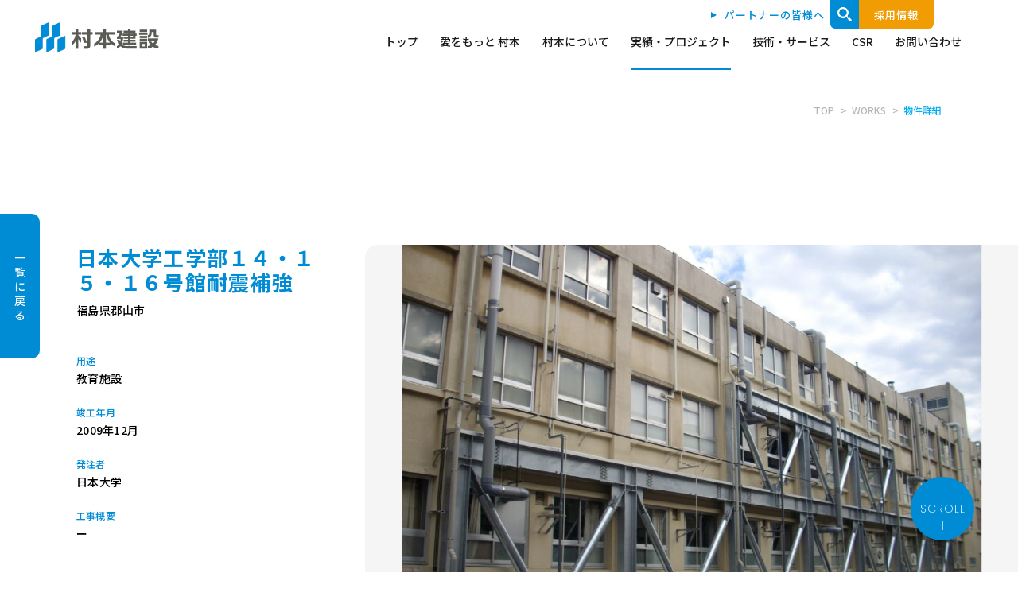

--- FILE ---
content_type: text/html; charset=UTF-8
request_url: https://www.muramoto.co.jp/works/00000046
body_size: 11994
content:
<!DOCTYPE html>
<html lang="ja">
<head>
	<!-- Global site tag (gtag.js) - Google Analytics -->
	<script async src="https://www.googletagmanager.com/gtag/js?id=G-JGQBFMY58D"></script>
	<script>
	  window.dataLayer = window.dataLayer || [];
	  function gtag(){dataLayer.push(arguments);}
	  gtag('js', new Date());

	  gtag('config', 'G-JGQBFMY58D');
	  gtag('config', 'UA-69286951-1');
	</script>
    <meta charset="utf-8">
    <meta http-equiv="X-UA-Compatible" content="IE=edge">
    <meta name="viewport" content="width=device-width, initial-scale=1">
    <meta name="format-detection" content="telephone=no">

    <link rel="preload" as="style" href="https://www.muramoto.co.jp/wp-content/themes/muramoto/css/reset.css">
    <link rel="preload" as="style" href="https://www.muramoto.co.jp/wp-content/themes/muramoto/js/colorbox/colorbox.css">
    <link rel="preload" as="style" href="https://www.muramoto.co.jp/wp-content/themes/muramoto/css/swiper.min.css">
    <link rel="preload" as="style" href="https://www.muramoto.co.jp/wp-content/themes/muramoto/css/style.css">
    <link rel="preload" as="style" href="https://www.muramoto.co.jp/wp-content/themes/muramoto/css/responsive.css">
    <link rel="preload" as="style" href="https://fonts.googleapis.com/css2?family=Noto+Sans+JP:wght@500;700&family=Poppins:wght@200;600&display=swap">
    <link rel="preload" as="image" href="https://www.muramoto.co.jp/wp-content/themes/muramoto/images/header_img_logo.png">

    <link href="https://www.muramoto.co.jp/wp-content/themes/muramoto/css/reset.css" rel="stylesheet" type="text/css">
    <link href="https://www.muramoto.co.jp/wp-content/themes/muramoto/js/colorbox/colorbox.css" rel="stylesheet" type="text/css">
    <link href="https://unpkg.com/swiper/swiper-bundle.min.css" rel="stylesheet">
    <link href="https://www.muramoto.co.jp/wp-content/themes/muramoto/css/style.css" rel="stylesheet" type="text/css">
    <link href="https://www.muramoto.co.jp/wp-content/themes/muramoto/css/responsive.css" rel="stylesheet" type="text/css">

    <link href="https://www.muramoto.co.jp/wp-content/themes/muramoto/favicon.ico" rel="SHORTCUT ICON" type="image/x-icon">
    <link href="https://www.muramoto.co.jp/wp-content/themes/muramoto/apple-touch-icon-180x180.png" rel="apple-touch-icon" sizes="180x180">

    <script defer src="https://www.muramoto.co.jp/wp-content/themes/muramoto/js/jquery-1.11.3.min.js"></script>
    <script defer src="https://www.muramoto.co.jp/wp-content/themes/muramoto/js/colorbox/jquery.colorbox.js" type="text/javascript"></script>
    <script defer src="https://www.muramoto.co.jp/wp-content/themes/muramoto/js/colorbox/colorboxSet.js" type="text/javascript"></script>
    <script defer src="https://www.muramoto.co.jp/wp-content/themes/muramoto/js/common.js?=20220928"></script>
    <script defer src="https://www.muramoto.co.jp/wp-content/themes/muramoto/js/match-height/jquery.matchHeight.js"></script>
    <script defer src="https://www.muramoto.co.jp/wp-content/themes/muramoto/js/lazyload.min.js" charset="utf-8" type="text/javascript"></script>
            <script defer src="https://cdnjs.cloudflare.com/ajax/libs/Swiper/5.4.1/js/swiper.min.js"></script>
        <link rel="preconnect" href="https://fonts.gstatic.com">
    <link href="https://fonts.googleapis.com/css2?family=Noto+Sans+JP:wght@500;700&family=Poppins:wght@200;600&display=swap" rel="stylesheet">
    <!--[if lt IE 9]>
    <script defer src="https://oss.maxcdn.com/html5shiv/3.7.2/html5shiv.min.js"></script>
    <script defer src="https://oss.maxcdn.com/respond/1.4.2/respond.min.js"></script>
    <![endif]-->
    
		<!-- All in One SEO 4.8.9 - aioseo.com -->
	<meta name="description" content="村本建設の北海道・東北地方 に関する「日本大学工学部１４・１５・１６号館耐震補強」の施工実績紹介です。" />
	<meta name="robots" content="max-image-preview:large" />
	<meta name="author" content="accorder"/>
	<link rel="canonical" href="https://www.muramoto.co.jp/works/00000046" />
	<meta name="generator" content="All in One SEO (AIOSEO) 4.8.9" />
		<meta property="og:locale" content="ja_JP" />
		<meta property="og:site_name" content="村本建設 |" />
		<meta property="og:type" content="article" />
		<meta property="og:title" content="日本大学工学部１４・１５・１６号館耐震補強 ｜実績紹介｜村本建設｜建設（ゼネコン）会社" />
		<meta property="og:description" content="村本建設の北海道・東北地方 に関する「日本大学工学部１４・１５・１６号館耐震補強」の施工実績紹介です。" />
		<meta property="og:url" content="https://www.muramoto.co.jp/works/00000046" />
		<meta property="og:image" content="https://www.muramoto.co.jp/wp-content/uploads/2021/03/ogp.png" />
		<meta property="og:image:secure_url" content="https://www.muramoto.co.jp/wp-content/uploads/2021/03/ogp.png" />
		<meta property="og:image:width" content="1200" />
		<meta property="og:image:height" content="630" />
		<meta property="article:published_time" content="2009-12-31T07:05:49+00:00" />
		<meta property="article:modified_time" content="2021-03-22T08:00:01+00:00" />
		<meta name="twitter:card" content="summary_large_image" />
		<meta name="twitter:title" content="日本大学工学部１４・１５・１６号館耐震補強 ｜実績紹介｜村本建設｜建設（ゼネコン）会社" />
		<meta name="twitter:description" content="村本建設の北海道・東北地方 に関する「日本大学工学部１４・１５・１６号館耐震補強」の施工実績紹介です。" />
		<meta name="twitter:image" content="https://www.muramoto.co.jp/wp-content/uploads/2021/03/ogp.png" />
		<script type="application/ld+json" class="aioseo-schema">
			{"@context":"https:\/\/schema.org","@graph":[{"@type":"BreadcrumbList","@id":"https:\/\/www.muramoto.co.jp\/works\/00000046#breadcrumblist","itemListElement":[{"@type":"ListItem","@id":"https:\/\/www.muramoto.co.jp#listItem","position":1,"name":"Home","item":"https:\/\/www.muramoto.co.jp","nextItem":{"@type":"ListItem","@id":"https:\/\/www.muramoto.co.jp\/works#listItem","name":"\u65bd\u5de5\u5b9f\u7e3e"}},{"@type":"ListItem","@id":"https:\/\/www.muramoto.co.jp\/works#listItem","position":2,"name":"\u65bd\u5de5\u5b9f\u7e3e","item":"https:\/\/www.muramoto.co.jp\/works","nextItem":{"@type":"ListItem","@id":"https:\/\/www.muramoto.co.jp\/tax_area\/r1#listItem","name":"\u5317\u6d77\u9053\u30fb\u6771\u5317\u5730\u65b9"},"previousItem":{"@type":"ListItem","@id":"https:\/\/www.muramoto.co.jp#listItem","name":"Home"}},{"@type":"ListItem","@id":"https:\/\/www.muramoto.co.jp\/tax_area\/r1#listItem","position":3,"name":"\u5317\u6d77\u9053\u30fb\u6771\u5317\u5730\u65b9","item":"https:\/\/www.muramoto.co.jp\/tax_area\/r1","nextItem":{"@type":"ListItem","@id":"https:\/\/www.muramoto.co.jp\/works\/00000046#listItem","name":"\u65e5\u672c\u5927\u5b66\u5de5\u5b66\u90e8\uff11\uff14\u30fb\uff11\uff15\u30fb\uff11\uff16\u53f7\u9928\u8010\u9707\u88dc\u5f37"},"previousItem":{"@type":"ListItem","@id":"https:\/\/www.muramoto.co.jp\/works#listItem","name":"\u65bd\u5de5\u5b9f\u7e3e"}},{"@type":"ListItem","@id":"https:\/\/www.muramoto.co.jp\/works\/00000046#listItem","position":4,"name":"\u65e5\u672c\u5927\u5b66\u5de5\u5b66\u90e8\uff11\uff14\u30fb\uff11\uff15\u30fb\uff11\uff16\u53f7\u9928\u8010\u9707\u88dc\u5f37","previousItem":{"@type":"ListItem","@id":"https:\/\/www.muramoto.co.jp\/tax_area\/r1#listItem","name":"\u5317\u6d77\u9053\u30fb\u6771\u5317\u5730\u65b9"}}]},{"@type":"Organization","@id":"https:\/\/www.muramoto.co.jp\/#organization","name":"\u6751\u672c\u5efa\u8a2d","url":"https:\/\/www.muramoto.co.jp\/"},{"@type":"Person","@id":"https:\/\/www.muramoto.co.jp\/author\/accorder#author","url":"https:\/\/www.muramoto.co.jp\/author\/accorder","name":"accorder","image":{"@type":"ImageObject","@id":"https:\/\/www.muramoto.co.jp\/works\/00000046#authorImage","url":"https:\/\/secure.gravatar.com\/avatar\/036a9eeff5bd7e10150e06064d24a0c5b290cec5f5b13a2118bb3c46307240de?s=96&d=mm&r=g","width":96,"height":96,"caption":"accorder"}},{"@type":"WebPage","@id":"https:\/\/www.muramoto.co.jp\/works\/00000046#webpage","url":"https:\/\/www.muramoto.co.jp\/works\/00000046","name":"\u65e5\u672c\u5927\u5b66\u5de5\u5b66\u90e8\uff11\uff14\u30fb\uff11\uff15\u30fb\uff11\uff16\u53f7\u9928\u8010\u9707\u88dc\u5f37 \uff5c\u5b9f\u7e3e\u7d39\u4ecb\uff5c\u6751\u672c\u5efa\u8a2d\uff5c\u5efa\u8a2d\uff08\u30bc\u30cd\u30b3\u30f3\uff09\u4f1a\u793e","description":"\u6751\u672c\u5efa\u8a2d\u306e\u5317\u6d77\u9053\u30fb\u6771\u5317\u5730\u65b9 \u306b\u95a2\u3059\u308b\u300c\u65e5\u672c\u5927\u5b66\u5de5\u5b66\u90e8\uff11\uff14\u30fb\uff11\uff15\u30fb\uff11\uff16\u53f7\u9928\u8010\u9707\u88dc\u5f37\u300d\u306e\u65bd\u5de5\u5b9f\u7e3e\u7d39\u4ecb\u3067\u3059\u3002","inLanguage":"ja","isPartOf":{"@id":"https:\/\/www.muramoto.co.jp\/#website"},"breadcrumb":{"@id":"https:\/\/www.muramoto.co.jp\/works\/00000046#breadcrumblist"},"author":{"@id":"https:\/\/www.muramoto.co.jp\/author\/accorder#author"},"creator":{"@id":"https:\/\/www.muramoto.co.jp\/author\/accorder#author"},"image":{"@type":"ImageObject","url":"https:\/\/www.muramoto.co.jp\/wp-content\/uploads\/2009\/12\/dc612d76c775569a7fd74dbfb6418591-scaled.jpg","@id":"https:\/\/www.muramoto.co.jp\/works\/00000046\/#mainImage","width":2560,"height":1920},"primaryImageOfPage":{"@id":"https:\/\/www.muramoto.co.jp\/works\/00000046#mainImage"},"datePublished":"2009-12-31T16:05:49+09:00","dateModified":"2021-03-22T17:00:01+09:00"},{"@type":"WebSite","@id":"https:\/\/www.muramoto.co.jp\/#website","url":"https:\/\/www.muramoto.co.jp\/","name":"\u6751\u672c\u5efa\u8a2d","inLanguage":"ja","publisher":{"@id":"https:\/\/www.muramoto.co.jp\/#organization"}}]}
		</script>
		<!-- All in One SEO -->

<link rel="alternate" title="oEmbed (JSON)" type="application/json+oembed" href="https://www.muramoto.co.jp/wp-json/oembed/1.0/embed?url=https%3A%2F%2Fwww.muramoto.co.jp%2Fworks%2F00000046" />
<link rel="alternate" title="oEmbed (XML)" type="text/xml+oembed" href="https://www.muramoto.co.jp/wp-json/oembed/1.0/embed?url=https%3A%2F%2Fwww.muramoto.co.jp%2Fworks%2F00000046&#038;format=xml" />
<style id='wp-img-auto-sizes-contain-inline-css' type='text/css'>
img:is([sizes=auto i],[sizes^="auto," i]){contain-intrinsic-size:3000px 1500px}
/*# sourceURL=wp-img-auto-sizes-contain-inline-css */
</style>
<style id='wp-block-library-inline-css' type='text/css'>
:root{--wp-block-synced-color:#7a00df;--wp-block-synced-color--rgb:122,0,223;--wp-bound-block-color:var(--wp-block-synced-color);--wp-editor-canvas-background:#ddd;--wp-admin-theme-color:#007cba;--wp-admin-theme-color--rgb:0,124,186;--wp-admin-theme-color-darker-10:#006ba1;--wp-admin-theme-color-darker-10--rgb:0,107,160.5;--wp-admin-theme-color-darker-20:#005a87;--wp-admin-theme-color-darker-20--rgb:0,90,135;--wp-admin-border-width-focus:2px}@media (min-resolution:192dpi){:root{--wp-admin-border-width-focus:1.5px}}.wp-element-button{cursor:pointer}:root .has-very-light-gray-background-color{background-color:#eee}:root .has-very-dark-gray-background-color{background-color:#313131}:root .has-very-light-gray-color{color:#eee}:root .has-very-dark-gray-color{color:#313131}:root .has-vivid-green-cyan-to-vivid-cyan-blue-gradient-background{background:linear-gradient(135deg,#00d084,#0693e3)}:root .has-purple-crush-gradient-background{background:linear-gradient(135deg,#34e2e4,#4721fb 50%,#ab1dfe)}:root .has-hazy-dawn-gradient-background{background:linear-gradient(135deg,#faaca8,#dad0ec)}:root .has-subdued-olive-gradient-background{background:linear-gradient(135deg,#fafae1,#67a671)}:root .has-atomic-cream-gradient-background{background:linear-gradient(135deg,#fdd79a,#004a59)}:root .has-nightshade-gradient-background{background:linear-gradient(135deg,#330968,#31cdcf)}:root .has-midnight-gradient-background{background:linear-gradient(135deg,#020381,#2874fc)}:root{--wp--preset--font-size--normal:16px;--wp--preset--font-size--huge:42px}.has-regular-font-size{font-size:1em}.has-larger-font-size{font-size:2.625em}.has-normal-font-size{font-size:var(--wp--preset--font-size--normal)}.has-huge-font-size{font-size:var(--wp--preset--font-size--huge)}.has-text-align-center{text-align:center}.has-text-align-left{text-align:left}.has-text-align-right{text-align:right}.has-fit-text{white-space:nowrap!important}#end-resizable-editor-section{display:none}.aligncenter{clear:both}.items-justified-left{justify-content:flex-start}.items-justified-center{justify-content:center}.items-justified-right{justify-content:flex-end}.items-justified-space-between{justify-content:space-between}.screen-reader-text{border:0;clip-path:inset(50%);height:1px;margin:-1px;overflow:hidden;padding:0;position:absolute;width:1px;word-wrap:normal!important}.screen-reader-text:focus{background-color:#ddd;clip-path:none;color:#444;display:block;font-size:1em;height:auto;left:5px;line-height:normal;padding:15px 23px 14px;text-decoration:none;top:5px;width:auto;z-index:100000}html :where(.has-border-color){border-style:solid}html :where([style*=border-top-color]){border-top-style:solid}html :where([style*=border-right-color]){border-right-style:solid}html :where([style*=border-bottom-color]){border-bottom-style:solid}html :where([style*=border-left-color]){border-left-style:solid}html :where([style*=border-width]){border-style:solid}html :where([style*=border-top-width]){border-top-style:solid}html :where([style*=border-right-width]){border-right-style:solid}html :where([style*=border-bottom-width]){border-bottom-style:solid}html :where([style*=border-left-width]){border-left-style:solid}html :where(img[class*=wp-image-]){height:auto;max-width:100%}:where(figure){margin:0 0 1em}html :where(.is-position-sticky){--wp-admin--admin-bar--position-offset:var(--wp-admin--admin-bar--height,0px)}@media screen and (max-width:600px){html :where(.is-position-sticky){--wp-admin--admin-bar--position-offset:0px}}

/*# sourceURL=wp-block-library-inline-css */
</style><style id='global-styles-inline-css' type='text/css'>
:root{--wp--preset--aspect-ratio--square: 1;--wp--preset--aspect-ratio--4-3: 4/3;--wp--preset--aspect-ratio--3-4: 3/4;--wp--preset--aspect-ratio--3-2: 3/2;--wp--preset--aspect-ratio--2-3: 2/3;--wp--preset--aspect-ratio--16-9: 16/9;--wp--preset--aspect-ratio--9-16: 9/16;--wp--preset--color--black: #000000;--wp--preset--color--cyan-bluish-gray: #abb8c3;--wp--preset--color--white: #ffffff;--wp--preset--color--pale-pink: #f78da7;--wp--preset--color--vivid-red: #cf2e2e;--wp--preset--color--luminous-vivid-orange: #ff6900;--wp--preset--color--luminous-vivid-amber: #fcb900;--wp--preset--color--light-green-cyan: #7bdcb5;--wp--preset--color--vivid-green-cyan: #00d084;--wp--preset--color--pale-cyan-blue: #8ed1fc;--wp--preset--color--vivid-cyan-blue: #0693e3;--wp--preset--color--vivid-purple: #9b51e0;--wp--preset--gradient--vivid-cyan-blue-to-vivid-purple: linear-gradient(135deg,rgb(6,147,227) 0%,rgb(155,81,224) 100%);--wp--preset--gradient--light-green-cyan-to-vivid-green-cyan: linear-gradient(135deg,rgb(122,220,180) 0%,rgb(0,208,130) 100%);--wp--preset--gradient--luminous-vivid-amber-to-luminous-vivid-orange: linear-gradient(135deg,rgb(252,185,0) 0%,rgb(255,105,0) 100%);--wp--preset--gradient--luminous-vivid-orange-to-vivid-red: linear-gradient(135deg,rgb(255,105,0) 0%,rgb(207,46,46) 100%);--wp--preset--gradient--very-light-gray-to-cyan-bluish-gray: linear-gradient(135deg,rgb(238,238,238) 0%,rgb(169,184,195) 100%);--wp--preset--gradient--cool-to-warm-spectrum: linear-gradient(135deg,rgb(74,234,220) 0%,rgb(151,120,209) 20%,rgb(207,42,186) 40%,rgb(238,44,130) 60%,rgb(251,105,98) 80%,rgb(254,248,76) 100%);--wp--preset--gradient--blush-light-purple: linear-gradient(135deg,rgb(255,206,236) 0%,rgb(152,150,240) 100%);--wp--preset--gradient--blush-bordeaux: linear-gradient(135deg,rgb(254,205,165) 0%,rgb(254,45,45) 50%,rgb(107,0,62) 100%);--wp--preset--gradient--luminous-dusk: linear-gradient(135deg,rgb(255,203,112) 0%,rgb(199,81,192) 50%,rgb(65,88,208) 100%);--wp--preset--gradient--pale-ocean: linear-gradient(135deg,rgb(255,245,203) 0%,rgb(182,227,212) 50%,rgb(51,167,181) 100%);--wp--preset--gradient--electric-grass: linear-gradient(135deg,rgb(202,248,128) 0%,rgb(113,206,126) 100%);--wp--preset--gradient--midnight: linear-gradient(135deg,rgb(2,3,129) 0%,rgb(40,116,252) 100%);--wp--preset--font-size--small: 13px;--wp--preset--font-size--medium: 20px;--wp--preset--font-size--large: 36px;--wp--preset--font-size--x-large: 42px;--wp--preset--spacing--20: 0.44rem;--wp--preset--spacing--30: 0.67rem;--wp--preset--spacing--40: 1rem;--wp--preset--spacing--50: 1.5rem;--wp--preset--spacing--60: 2.25rem;--wp--preset--spacing--70: 3.38rem;--wp--preset--spacing--80: 5.06rem;--wp--preset--shadow--natural: 6px 6px 9px rgba(0, 0, 0, 0.2);--wp--preset--shadow--deep: 12px 12px 50px rgba(0, 0, 0, 0.4);--wp--preset--shadow--sharp: 6px 6px 0px rgba(0, 0, 0, 0.2);--wp--preset--shadow--outlined: 6px 6px 0px -3px rgb(255, 255, 255), 6px 6px rgb(0, 0, 0);--wp--preset--shadow--crisp: 6px 6px 0px rgb(0, 0, 0);}:where(.is-layout-flex){gap: 0.5em;}:where(.is-layout-grid){gap: 0.5em;}body .is-layout-flex{display: flex;}.is-layout-flex{flex-wrap: wrap;align-items: center;}.is-layout-flex > :is(*, div){margin: 0;}body .is-layout-grid{display: grid;}.is-layout-grid > :is(*, div){margin: 0;}:where(.wp-block-columns.is-layout-flex){gap: 2em;}:where(.wp-block-columns.is-layout-grid){gap: 2em;}:where(.wp-block-post-template.is-layout-flex){gap: 1.25em;}:where(.wp-block-post-template.is-layout-grid){gap: 1.25em;}.has-black-color{color: var(--wp--preset--color--black) !important;}.has-cyan-bluish-gray-color{color: var(--wp--preset--color--cyan-bluish-gray) !important;}.has-white-color{color: var(--wp--preset--color--white) !important;}.has-pale-pink-color{color: var(--wp--preset--color--pale-pink) !important;}.has-vivid-red-color{color: var(--wp--preset--color--vivid-red) !important;}.has-luminous-vivid-orange-color{color: var(--wp--preset--color--luminous-vivid-orange) !important;}.has-luminous-vivid-amber-color{color: var(--wp--preset--color--luminous-vivid-amber) !important;}.has-light-green-cyan-color{color: var(--wp--preset--color--light-green-cyan) !important;}.has-vivid-green-cyan-color{color: var(--wp--preset--color--vivid-green-cyan) !important;}.has-pale-cyan-blue-color{color: var(--wp--preset--color--pale-cyan-blue) !important;}.has-vivid-cyan-blue-color{color: var(--wp--preset--color--vivid-cyan-blue) !important;}.has-vivid-purple-color{color: var(--wp--preset--color--vivid-purple) !important;}.has-black-background-color{background-color: var(--wp--preset--color--black) !important;}.has-cyan-bluish-gray-background-color{background-color: var(--wp--preset--color--cyan-bluish-gray) !important;}.has-white-background-color{background-color: var(--wp--preset--color--white) !important;}.has-pale-pink-background-color{background-color: var(--wp--preset--color--pale-pink) !important;}.has-vivid-red-background-color{background-color: var(--wp--preset--color--vivid-red) !important;}.has-luminous-vivid-orange-background-color{background-color: var(--wp--preset--color--luminous-vivid-orange) !important;}.has-luminous-vivid-amber-background-color{background-color: var(--wp--preset--color--luminous-vivid-amber) !important;}.has-light-green-cyan-background-color{background-color: var(--wp--preset--color--light-green-cyan) !important;}.has-vivid-green-cyan-background-color{background-color: var(--wp--preset--color--vivid-green-cyan) !important;}.has-pale-cyan-blue-background-color{background-color: var(--wp--preset--color--pale-cyan-blue) !important;}.has-vivid-cyan-blue-background-color{background-color: var(--wp--preset--color--vivid-cyan-blue) !important;}.has-vivid-purple-background-color{background-color: var(--wp--preset--color--vivid-purple) !important;}.has-black-border-color{border-color: var(--wp--preset--color--black) !important;}.has-cyan-bluish-gray-border-color{border-color: var(--wp--preset--color--cyan-bluish-gray) !important;}.has-white-border-color{border-color: var(--wp--preset--color--white) !important;}.has-pale-pink-border-color{border-color: var(--wp--preset--color--pale-pink) !important;}.has-vivid-red-border-color{border-color: var(--wp--preset--color--vivid-red) !important;}.has-luminous-vivid-orange-border-color{border-color: var(--wp--preset--color--luminous-vivid-orange) !important;}.has-luminous-vivid-amber-border-color{border-color: var(--wp--preset--color--luminous-vivid-amber) !important;}.has-light-green-cyan-border-color{border-color: var(--wp--preset--color--light-green-cyan) !important;}.has-vivid-green-cyan-border-color{border-color: var(--wp--preset--color--vivid-green-cyan) !important;}.has-pale-cyan-blue-border-color{border-color: var(--wp--preset--color--pale-cyan-blue) !important;}.has-vivid-cyan-blue-border-color{border-color: var(--wp--preset--color--vivid-cyan-blue) !important;}.has-vivid-purple-border-color{border-color: var(--wp--preset--color--vivid-purple) !important;}.has-vivid-cyan-blue-to-vivid-purple-gradient-background{background: var(--wp--preset--gradient--vivid-cyan-blue-to-vivid-purple) !important;}.has-light-green-cyan-to-vivid-green-cyan-gradient-background{background: var(--wp--preset--gradient--light-green-cyan-to-vivid-green-cyan) !important;}.has-luminous-vivid-amber-to-luminous-vivid-orange-gradient-background{background: var(--wp--preset--gradient--luminous-vivid-amber-to-luminous-vivid-orange) !important;}.has-luminous-vivid-orange-to-vivid-red-gradient-background{background: var(--wp--preset--gradient--luminous-vivid-orange-to-vivid-red) !important;}.has-very-light-gray-to-cyan-bluish-gray-gradient-background{background: var(--wp--preset--gradient--very-light-gray-to-cyan-bluish-gray) !important;}.has-cool-to-warm-spectrum-gradient-background{background: var(--wp--preset--gradient--cool-to-warm-spectrum) !important;}.has-blush-light-purple-gradient-background{background: var(--wp--preset--gradient--blush-light-purple) !important;}.has-blush-bordeaux-gradient-background{background: var(--wp--preset--gradient--blush-bordeaux) !important;}.has-luminous-dusk-gradient-background{background: var(--wp--preset--gradient--luminous-dusk) !important;}.has-pale-ocean-gradient-background{background: var(--wp--preset--gradient--pale-ocean) !important;}.has-electric-grass-gradient-background{background: var(--wp--preset--gradient--electric-grass) !important;}.has-midnight-gradient-background{background: var(--wp--preset--gradient--midnight) !important;}.has-small-font-size{font-size: var(--wp--preset--font-size--small) !important;}.has-medium-font-size{font-size: var(--wp--preset--font-size--medium) !important;}.has-large-font-size{font-size: var(--wp--preset--font-size--large) !important;}.has-x-large-font-size{font-size: var(--wp--preset--font-size--x-large) !important;}
/*# sourceURL=global-styles-inline-css */
</style>

<style id='classic-theme-styles-inline-css' type='text/css'>
/*! This file is auto-generated */
.wp-block-button__link{color:#fff;background-color:#32373c;border-radius:9999px;box-shadow:none;text-decoration:none;padding:calc(.667em + 2px) calc(1.333em + 2px);font-size:1.125em}.wp-block-file__button{background:#32373c;color:#fff;text-decoration:none}
/*# sourceURL=/wp-includes/css/classic-themes.min.css */
</style>
<link rel='stylesheet' id='theme-css-css' href='https://www.muramoto.co.jp/wp-content/themes/muramoto/style.css?ver=6.9' type='text/css' media='all' />
<script type="text/javascript" defer src="https://www.muramoto.co.jp/wp-includes/js/jquery/jquery.min.js?ver=3.7.1" id="jquery-core-js"></script>
<script type="text/javascript" defer src="https://www.muramoto.co.jp/wp-includes/js/jquery/jquery-migrate.min.js?ver=3.4.1" id="jquery-migrate-js"></script>
<script type="text/javascript" id="ex_js-js-extra">
/* <![CDATA[ */
var external_params = {"term_id":"","post_per_page":"10","paged":"1"};
var external_params = {"term_id":"","post_per_page_works":"6","paged":"1"};
//# sourceURL=ex_js-js-extra
/* ]]> */
</script>
<script type="text/javascript" defer src="https://www.muramoto.co.jp/wp-content/themes/muramoto/admin/js/app.js?ver=6.9" id="ex_js-js"></script>
<link rel="https://api.w.org/" href="https://www.muramoto.co.jp/wp-json/" /><link rel="alternate" title="JSON" type="application/json" href="https://www.muramoto.co.jp/wp-json/wp/v2/works/1285" /><link rel='shortlink' href='https://www.muramoto.co.jp/?p=1285' />
<style></style>  <script src="https://www.google.com/recaptcha/api.js?render=6Le6kY8aAAAAACyL0GB3nm0MesQ-XWnUtdmMvTjc"></script>
</head>

<body class="wp-singular works-template-default single single-works postid-1285 wp-theme-muramoto" data-url="https://www.muramoto.co.jp" data-path="https://www.muramoto.co.jp/wp-content/themes/muramoto">

<div id="wrapper" class="works works_article all_sub_wrapper">
    <div id="header">
        <p class="header_logo">
            <a href="https://www.muramoto.co.jp/">
                <img src="https://www.muramoto.co.jp/wp-content/themes/muramoto/images/header_img_logo.png" alt="村本建設" width="156">
            </a>
        </p>
        <div class="header_nav_btn">
            <div></div>
            <div></div>
            <div></div>
        </div>
        <div class="header_content">
            <ul class="header_list">
                <li class="">
                    <p>
                        <a href="https://www.muramoto.co.jp/">トップ</a>
                    </p>
                </li>
                <li class="header_list_on ">
                    <p class="header_list_has_under header_list_has_index">
                        <a href="https://www.muramoto.co.jp/episode/">愛をもっと 村本</a>
                        <span class="header_list_has_under_button"></span>
                    </p>
                    <div class="header_list_sub">
                        <div class="header_list_sub_inner">
                            <div class="header_list_sub_title_sec">
                                <a href="https://www.muramoto.co.jp/episode/">
                                    <span class="header_list_sub_title_en">EPISODE</span><br>
                                    <span class="header_list_sub_title_jp">愛をもっと村本</span>
                                </a>
                            </div>
                            <ul class="header_list_sub_list">
                                <li>
                                    <p>
                                        <a href="https://www.muramoto.co.jp/episode/">
			    							<span class="header_list_sub_list_img">
			    								<img src="https://www.muramoto.co.jp/wp-content/themes/muramoto/images/header_list_sub_episode_index.jpg" alt="" width="244">
			    							</span>
                                            <span class="header_list_sub_list_title">愛あるエピソード　一覧</span>
                                        </a>
                                    </p>
                                </li>
                                <li>
                                    <p>
                                        <a href="https://www.muramoto.co.jp/episode/civil/">
			    							<span class="header_list_sub_list_img">
			    								<img src="https://www.muramoto.co.jp/wp-content/themes/muramoto/images/header_list_sub_episode_02.jpg" alt="" width="244">
			    							</span>
                                            <span class="header_list_sub_list_title">愛あるエピソード　土木編</span>
                                        </a>
                                    </p>
                                </li>
                                <li>
                                    <p>
                                        <a href="https://www.muramoto.co.jp/episode/architecture/">
                                            <span class="header_list_sub_list_img">
                                                <img src="https://www.muramoto.co.jp/wp-content/themes/muramoto/images/header_list_sub_episode_01.jpg" alt="" width="244">
                                            </span>
                                            <span class="header_list_sub_list_title">愛あるエピソード　建築編</span>
                                        </a>
                                    </p>
                                </li>
                                <li>
                                    <p>
                                        <a href="https://www.muramoto.co.jp/episode/sales/">
			    							<span class="header_list_sub_list_img">
			    								<img src="https://www.muramoto.co.jp/wp-content/themes/muramoto/images/header_list_sub_episode_03.jpg" alt="" width="244">
			    							</span>
                                            <span class="header_list_sub_list_title">愛あるエピソード　営業編</span>
                                        </a>
                                    </p>
                                </li>
                                <li>
                                    <p>
                                        <a href="https://www.muramoto.co.jp/episode/account/">
			    							<span class="header_list_sub_list_img">
			    								<img src="https://www.muramoto.co.jp/wp-content/themes/muramoto/images/header_list_sub_episode_04.jpg" alt="" width="244">
			    							</span>
                                            <span class="header_list_sub_list_title">愛あるエピソード　事務編</span>
                                        </a>
                                    </p>
                                </li>
                                <li>
                                    <p>
                                        <a href="https://www.muramoto.co.jp/episode/archive/">
                                            <span class="header_list_sub_list_img">
                                                <img src="https://www.muramoto.co.jp/wp-content/themes/muramoto/images/header_list_sub_episode_archive.jpg" alt="" width="244">
                                            </span>
                                            <span class="header_list_sub_list_title">愛あるエピソード　アーカイブ</span>
                                        </a>
                                    </p>
                                </li>
                            </ul>
                        </div>
                    </div>
                </li>
                <li class="header_list_on ">
                    <p class="header_list_has_under">
                        <a href="">村本について</a>
                        <span class="header_list_has_under_button"></span>
                    </p>
                    <div class="header_list_sub">
                        <div class="header_list_sub_inner">
                            <div class="header_list_sub_title_sec">
                                <a href="">
                                    <span class="header_list_sub_title_en">ABOUT</span><br>
                                    <span class="header_list_sub_title_jp">村本について</span>
                                </a>
                            </div>
                            <ul class="header_list_sub_list">
                                <li>
                                    <p>
                                        <a href="https://www.muramoto.co.jp/greetings/">
			    							<span class="header_list_sub_list_img">
			    								<img src="https://www.muramoto.co.jp/wp-content/themes/muramoto/images/header_list_sub_about_01.jpg" alt="" width="244">
			    							</span>
                                            <span class="header_list_sub_list_title">ごあいさつ</span>
                                        </a>
                                    </p>
                                </li>
                                <li>
                                    <p>
                                        <a href="https://www.muramoto.co.jp/philosophy/">
                                            <span class="header_list_sub_list_img">
                                                <img src="https://www.muramoto.co.jp/wp-content/themes/muramoto/images/header_list_sub_about_philosophy.jpg" alt="" width="244">
                                            </span>
                                            <span class="header_list_sub_list_title">理念体系</span>
                                        </a>
                                    </p>
                                </li>
                                <li>
                                    <p>
                                        <a href="https://www.muramoto.co.jp/overview/">
			    							<span class="header_list_sub_list_img">
			    								<img src="https://www.muramoto.co.jp/wp-content/themes/muramoto/images/header_list_sub_about_02.jpg" alt="" width="244">
			    							</span>
                                            <span class="header_list_sub_list_title">会社概要 / 事業内容 / <span class="all_new_line">役員一覧 / 沿革</span></span>
                                        </a>
                                    </p>
                                </li>
                                <li>
                                    <p>
                                        <a href="https://www.muramoto.co.jp/office/">
			    							<span class="header_list_sub_list_img">
			    								<img src="https://www.muramoto.co.jp/wp-content/themes/muramoto/images/header_list_sub_about_03.jpg" alt="" width="244">
			    							</span>
                                            <span class="header_list_sub_list_title">事業所 / グループ会社</span>
                                        </a>
                                    </p>
                                </li>
                                <li>
                                    <p>
                                        <a href="https://www.muramoto.co.jp/policy/">
			    							<span class="header_list_sub_list_img">
			    								<img src="https://www.muramoto.co.jp/wp-content/themes/muramoto/images/header_list_sub_about_04.jpg" alt="" width="244">
			    							</span>
                                            <span class="header_list_sub_list_title">安全衛生方針 / 品質方針 / <span class="all_new_line">環境方針</span></span>
                                        </a>
                                    </p>
                                </li>
                                <li>
                                    <p>
                                        <a href="https://www.muramoto.co.jp/plan/">
			    							<span class="header_list_sub_list_img">
			    								<img src="https://www.muramoto.co.jp/wp-content/themes/muramoto/images/header_list_sub_about_05.jpg" alt="" width="244">
			    							</span>
                                            <span class="header_list_sub_list_title">事業継続計画</span>
                                        </a>
                                    </p>
                                </li>
                            </ul>
                        </div>
                    </div><!-- /.header_list_sub -->
                </li>
                <li class="header_list_on current">
                    <p class="header_list_has_under">
                        <a href="">実績・プロジェクト</a>
                        <span class="header_list_has_under_button"></span>
                    </p>
                    <div class="header_list_sub header_list_sub_short">
                        <div class="header_list_sub_inner">
                            <div class="header_list_sub_title_sec">
                                <a href="">
                                    <span class="header_list_sub_title_en">WORKS</span><br>
                                    <span class="header_list_sub_title_jp">実績・プロジェクト</span>
                                </a>
                            </div>
                            <ul class="header_list_sub_list">
                                <li>
                                    <p>
                                        <a href="https://www.muramoto.co.jp/works/">
			    							<span class="header_list_sub_list_img">
			    								<img src="https://www.muramoto.co.jp/wp-content/themes/muramoto/images/header_list_sub_works_01.jpg" alt="" width="244">
			    							</span>
                                            <span class="header_list_sub_list_title">実績紹介</span>
                                        </a>
                                    </p>
                                </li>
                                <li>
                                    <p>
                                        <a href="https://www.muramoto.co.jp/project/">
			    							<span class="header_list_sub_list_img">
			    								<img src="https://www.muramoto.co.jp/wp-content/themes/muramoto/images/header_list_sub_works_02.jpg" alt="" width="244">
			    							</span>
                                            <span class="header_list_sub_list_title"><span class="all_new_line">プロジェクト</span></span>
                                        </a>
                                    </p>
                                </li>
                            </ul>
                        </div>
                    </div><!-- /.header_list_sub -->
                </li>
                <li class="">
                    <p class="header_list_no_under">
                        <a href="https://www.muramoto.co.jp/technology/">技術・サービス</a>
                    </p>
                </li>
                <li class="header_list_on ">
                    <p class="header_list_has_under header_list_has_index">
                        <a href="https://www.muramoto.co.jp/csr/">CSR</a>
                        <span class="header_list_has_under_button"></span>
                    </p>
                    <div class="header_list_sub header_list_sub_short">
                        <div class="header_list_sub_inner">
                            <div class="header_list_sub_title_sec">
                                <a href="https://www.muramoto.co.jp/csr/">
                                    <span class="header_list_sub_title_en">CSR</span>
                                </a>
                            </div>
                            <ul class="header_list_sub_list">
                                <li>
                                    <p>
                                        <a href="https://www.muramoto.co.jp/csr/">
			    							<span class="header_list_sub_list_img">
			    								<img src="https://www.muramoto.co.jp/wp-content/themes/muramoto/images/header_list_sub_csr_02.jpg" alt="" width="244">
			    							</span>
                                            <span class="header_list_sub_list_title">CSR活動<span class="all_new_line">について</span></span>
                                        </a>
                                    </p>
                                </li>
                                <li>
                                    <p>
                                        <a href="https://www.muramoto.co.jp/csr/sdgs/">
			    							<span class="header_list_sub_list_img">
			    								<img src="https://www.muramoto.co.jp/wp-content/themes/muramoto/images/header_list_sub_csr_01.jpg" alt="" width="244">
			    							</span>
                                            <span class="header_list_sub_list_title">SDGsに関する<span class="all_new_line">取り組み</span></span>
                                        </a>
                                    </p>
                                </li>
                            </ul>
                        </div>
                    </div><!-- /.header_list_sub -->
                </li>
                <li class="">
                    <p class="header_list_no_under">
                        <a href="https://www.muramoto.co.jp/contact/">お問い合わせ</a>
                    </p>
                </li>
                <li class="tb">
                    <p class="header_list_no_under">
                        <a href="https://www.muramoto.co.jp/partner/">パートナーの皆様へ</a>
                    </p>
                </li>
                <!-- <li class="tb header_list_recruit">
                    <p class="header_list_no_under">
                        <a href="https://www.recruit.muramoto.co.jp/" target="_blank" onclick="gtag('event', 'click', {'event_category': '採用','event_label': 'ハンバーガーメニュー'});">採用情報</a>
                    </p>
                </li> -->
            <li class="header_list_on bg-color -recruit ">
                        <p class="header_list_has_under header_list_has_index">
                            <a href="https://www.recruit.muramoto.co.jp/">採用情報</a>
                            <span class="header_list_has_under_button"></span>
                        </p>
                        <div class="header_list_sub">
                            <div class="header_list_sub_inner">
                                <div class="header_list_sub_title_sec">
                                    <a href="https://www.recruit.muramoto.co.jp//">
                                       採用情報
                                    </a>
                                </div>
                                <ul class="header_list_sub_list">
                                    <li>
                                        <p>
                                            <a arget="_blank" href="https://www.recruit.muramoto.co.jp/">
                                                <span class="header_list_sub_list_img">
                                                    <img src="https://www.muramoto.co.jp/wp-content/themes/muramoto/images/header_list_sub_episode_index.jpg" alt="" width="244">
                                                </span>
                                                <span class="header_list_sub_list_title">新卒採用</span>
                                            </a>
                                        </p>
                                    </li>
                                    <li>
                                        <p>
                                            <a target="_blank" href="https://www.recruit.muramoto.co.jp/career/">
                                            <span class="header_list_sub_list_img">
                                                <img src="https://www.muramoto.co.jp/wp-content/themes/muramoto/images/header_list_sub_episode_02.jpg" alt="" width="244">
                                            </span>
                                                <span class="header_list_sub_list_title">キャリア採用</span>
                                            </a>
                                        </p>
                                    </li>
                                    <li>
                                        <p>
                                            <a arget="_blank" href="https://www.recruit.muramoto.co.jp/career/entry/#disabilities">
                                                <span class="header_list_sub_list_img">
                                                    <img src="https://www.muramoto.co.jp/wp-content/themes/muramoto/images/header_list_sub_episode_01.jpg" alt="" width="244">
                                                </span>
                                                <span class="header_list_sub_list_title">障がい者採用</span>
                                            </a>
                                        </p>
                                    </li>
                                </ul>
                            </div>
                        </div>

                </li>
            </ul>
        </div><!-- /.header_content -->
    </div><!-- /#header -->
    <div class="all_fixed_button">
        <p class="all_fixed_button_contact">
            <a href="https://www.muramoto.co.jp/partner/">
                <span class="all_fixed_button_content">パートナーの皆様へ</span>
            </a>
        </p>
        <p class="all_fixed_button_search">
            <a href="">
                <span class="all_fixed_button_search_content"></span>
            </a>
        </p>
        <div class="header_list_on">
            <p class="all_fixed_button_recruit">
                <a href="https://www.recruit.muramoto.co.jp/" target="_blank" onclick="gtag('event', 'click', {'event_category': '採用','event_label': 'ヘッダー'});">
                    <span class="all_fixed_button_content">採用情報</span>
                </a>
                <div class="header_list_sub header_list_sub_short" style="display: none; opacity: 1;">
            <div class="header_list_sub_inner">
                <div class="header_list_sub_title_sec">
                    <a href="" class="-noflex">
                        <span class="header_list_sub_title_en">RECRUIT</span><br>
                        <span class="header_list_sub_title_jp">採用情報</span>
                    </a>
                </div>
                <ul class="header_list_sub_list">
                    <li>
                    <p class="-link -width">
                    <a target="_blank" href="https://www.recruit.muramoto.co.jp/" class="-noflex">
                        <span class="header_list_sub_list_img">
                            <img src="https://www.muramoto.co.jp/wp-content/themes/muramoto/images/header_list_sub_recruit_01.png" alt="" width="244">
                        </span>
                        <span class="header_list_sub_list_title"><span class="-tab">新卒採用</span></span>
                    </a>
                    </p>
                    </li>
                    <li>
                    <p class="-width">
                        <a target="_blank" href="https://www.recruit.muramoto.co.jp/career/" class="-noflex">
                            <span class="header_list_sub_list_img">
                                <img src="https://www.muramoto.co.jp/wp-content/themes/muramoto/images/header_list_sub_recruit_02.png" alt="" width="244">
                            </span>
                            <span class="header_list_sub_list_title"><span class="all_new_line"><span class="-tab">キャリア採用／障がい者採用</span></span></span>
                        </a>
                    </p>
                    </li>
                </ul>
            </div>
         </div>
            </p>
        </div>
    </div>
    <p class="all_fixed_button_recruit_tb">
        <a href="https://www.recruit.muramoto.co.jp/" target="_blank" onclick="gtag('event', 'click', {'event_category': '採用','event_label': 'サイドボタン'});">
            <span class="all_fixed_button_content">採用情報</span>
        </a>
    </p>
    <div class="all_search">
        <div class="all_search_content">
            <div class="all_search_close_button">
                <div></div>
                <div></div>
            </div>
            <p class="all_search_title">サイト内検索</p>
            <form action="https://www.muramoto.co.jp">
                <div class="all_search_input_wrap">
                    <input type="search" name="s" value="" placeholder="検索キーワードを入力してください">
                    <input type="submit" value="検索する">
                </div>
            </form>
        </div>
        <div class="all_search_close_area"></div>
        <div class="all_search_close_area"></div>
    </div>
        <div class="all_sub_breadcrumb_wrap">
        <ul class="all_sub_breadcrumb">
            <li>
                <a href="https://www.muramoto.co.jp">TOP</a>
            </li>
            <li>
                <a href="https://www.muramoto.co.jp/works">WORKS</a>
            </li>
            <li>
                <span>物件詳細</span>
            </li>
        </ul>
    </div>
    <div class="episode_scroll works_article_scroll">
                <span class="episode_scroll_text">SCROLL</span>
                <span class="episode_scroll_border"></span>
            </div>
    <div id="container">
        <div class="works_article_wrapper all_sub_last_sec">
            <p class="all_sub_article_back_btn">
                <a href="https://www.muramoto.co.jp/works"><span>一覧に戻る</span></a>
            </p>
            <div class="works_article_content">
                <div class="content">
                    <div class="all_sub_content_flex_wrap">
                        <div class="all_sub_content_left all_fixed_nav_wrap">
                            <div class="all_fixed_nav fix15">
                                <div class="works_article_title_sec">
                                    <h1 class="works_article_title">
                                        日本大学工学部１４・１５・１６号館耐震補強                                    </h1>
                                    <p class="works_article_title_area">
                                        福島県郡山市                                    </p>
                                </div>
                                <div class="all_article_mv_sec tb">
                                    <div class="all_sub_mv_img_sec">
                                        <img src="https://www.muramoto.co.jp/wp-content/uploads/2009/12/dc612d76c775569a7fd74dbfb6418591-1067x800.jpg" alt="">
                                    </div>
                                </div>
                                <div class="works_article_left_text_sec">
                                    <div class="works_article_left_text_sec_left">
                                        <dl>
                                            <dt>用途</dt>
                                            <dd>教育施設</dd>
                                        </dl>
                                        <dl>
                                            <dt>竣工年月</dt>
                                            <dd>2009年12月</dd>
                                        </dl>
                                        <dl>
                                            <dt>発注者</dt>
                                            <dd>日本大学</dd>
                                        </dl>
                                    </div>
                                    <div class="works_article_left_text_sec_right">
                                        <dl>
                                            <dt>工事概要</dt>
                                            <dd>ー</dd>
                                        </dl>
                                                                            </div>
                                </div>
                            </div><!-- /.all_fixed_nav -->
                        </div><!-- /.all_sub_content_left -->
                        <div class="all_sub_content_right">
                            <div class="all_article_mv_sec pc">
                                <div class="all_sub_mv_img_sec">
                                    <img src="https://www.muramoto.co.jp/wp-content/uploads/2009/12/dc612d76c775569a7fd74dbfb6418591-1067x800.jpg" alt="">
                                </div>
                            </div>
                                                                                </div><!-- /.all_sub_content_right-->
                    </div><!-- /.all_sub_content_flex_wrap -->
                </div><!-- /.content -->
            </div><!-- /.works_article_content -->
                        <div class="works_content works_article_other">
                <div class="works_article_other_title_sec">
                    <p class="all_title_head all_font_poppins_sb all_fade_right">
                        OTHER WORKS
                    </p>
                    <h2 class="all_title all_fade_right">
                        その他の実績
                    </h2>
                </div>
                <ul class="works_content_list">
                            <li class="works_content_architecture" data-max_page="130">
        <a href="https://www.muramoto.co.jp/works/2025-12-05-6">
            <p class="works_content_list_tag">建築</p>
            <p class="works_content_list_text_sec">
                <span class="works_content_list_date">2025年05月</span>
                <span class="works_content_list_title">パークコート北青山</span>
                <span><span class="works_content_list_type">住宅</span>  ／  <span class="works_content_list_order">東京都港区</span></span>
            </p>
            <img class="lazyload" src="https://www.muramoto.co.jp/wp-content/themes/muramoto/images/622x438.jpg" data-src="https://www.muramoto.co.jp/wp-content/uploads/2025/12/be579c7dc39afba8f9606df8debf983e-512x438.jpg" alt="">
        </a>
    </li>
        <li class="works_content_architecture" data-max_page="130">
        <a href="https://www.muramoto.co.jp/works/2025-12-05-2">
            <p class="works_content_list_tag">建築</p>
            <p class="works_content_list_text_sec">
                <span class="works_content_list_date">2025年05月</span>
                <span class="works_content_list_title">2025年日本国際博覧会　大屋根リング（南東工区）</span>
                <span><span class="works_content_list_type">建築（その他）</span>  ／  <span class="works_content_list_order">大阪府大阪市</span></span>
            </p>
            <img class="lazyload" src="https://www.muramoto.co.jp/wp-content/themes/muramoto/images/622x438.jpg" data-src="https://www.muramoto.co.jp/wp-content/uploads/2025/09/0f6661c664d4fcb1f0c87b43420fcdb3-622x438.jpg" alt="">
        </a>
    </li>
        <li class="works_content_architecture" data-max_page="130">
        <a href="https://www.muramoto.co.jp/works/2025-12-05-3">
            <p class="works_content_list_tag">建築</p>
            <p class="works_content_list_text_sec">
                <span class="works_content_list_date">2025年04月</span>
                <span class="works_content_list_title">2025年日本国際博覧会　施設整備事業　テーマ館「いのちを守る」河瀨P</span>
                <span><span class="works_content_list_type">建築（その他）</span>  ／  <span class="works_content_list_order">大阪府大阪市</span></span>
            </p>
            <img class="lazyload" src="https://www.muramoto.co.jp/wp-content/themes/muramoto/images/622x438.jpg" data-src="https://www.muramoto.co.jp/wp-content/uploads/2025/09/d27e5fa8ed56900ec4073d2674bea69f-622x438.jpg" alt="">
        </a>
    </li>

                </ul>
                <p class="all_more all_more_none">
                    <a href="https://www.muramoto.co.jp/works"><span>一覧に戻る</span></a>
                </p>
            </div><!-- /.works_content -->
                    </div><!-- /.works_wrapper -->
    </div>

    <div id="footer">
        <div class="content">
            <div class="footer_head">
                <ul class="footer_head_list">
                    <li>
                        <p class="footer_head_list_has_under footer_list_has_index">
                            <a href="https://www.muramoto.co.jp/episode/" class="all_text">
                                愛をもっと 村本
                            </a>
                            <span class="footer_head_list_has_under_button"></span>
                        </p>
                        <ul class="footer_head_list_under all_font_m">
                            <li>
                                <a href="https://www.muramoto.co.jp/episode/architecture/">
                                    愛あるエピソード　<span class="all_new_line">建築編</span>
                                </a>
                            </li>
                            <li>
                                <a href="https://www.muramoto.co.jp/episode/civil/">
                                    愛あるエピソード　<span class="all_new_line">土木編</span>
                                </a>
                            </li>
                            <li>
                                <a href="https://www.muramoto.co.jp/episode/sales/">
                                    愛あるエピソード　<span class="all_new_line">営業編</span>
                                </a>
                            </li>
                            <li>
                                <a href="https://www.muramoto.co.jp/episode/account/">
                                    愛あるエピソード　<span class="all_new_line">事務編</span>
                                </a>
                            </li>
                            <li>
                                <a href="https://www.muramoto.co.jp/episode/archive/">
                                    愛あるエピソード　<span class="all_new_line">アーカイブ</span>
                                </a>
                            </li>
                        </ul>
                    </li>
                    <li>
                        <p class="footer_head_list_has_under">
                            <a href="" class="all_text">
                                村本について
                            </a>
                            <span class="footer_head_list_has_under_button"></span>
                        </p>
                        <ul class="footer_head_list_under all_font_m">
                            <li>
                                <a href="https://www.muramoto.co.jp/greetings/">
                                    ごあいさつ
                                </a>
                            </li>
                            <li>
                                <a href="https://www.muramoto.co.jp/philosophy/">
                                    理念体系
                                </a>
                            </li>
                            <li>
                                <a href="https://www.muramoto.co.jp/overview/">
                                    会社概要 / 事業内容 / <span class="all_new_line">役員一覧 / 沿革</span>
                                </a>
                            </li>
                            <li>
                                <a href="https://www.muramoto.co.jp/office/">
                                    事業所 / <span class="all_new_line">グループ会社</span>
                                </a>
                            </li>
                            <li>
                                <a href="https://www.muramoto.co.jp/policy/">
                                    安全衛生方針 / <span class="all_new_line">品質方針 / <span class="all_new_line">環境方針</span></span>
                                </a>
                            </li>
                            <li>
                                <a href="https://www.muramoto.co.jp/plan/">
                                    事業<span class="all_new_line">継続計画</span>
                                </a>
                            </li>
                        </ul>
                    </li>
                    <li>
                        <p class="footer_head_list_has_under">
                            <a href="" class="all_text">
                                実績・プロジェクト
                            </a>
                            <span class="footer_head_list_has_under_button"></span>
                        </p>
                        <ul class="footer_head_list_under all_font_m">
                            <li>
                                <a href="https://www.muramoto.co.jp/works/">
                                    実績紹介
                                </a>
                            </li>
                            <li>
                                <a href="https://www.muramoto.co.jp/project/">
                                    プロジェクト
                                </a>
                            </li>
                        </ul>
                    </li>
                    <li>
                        <p class="footer_head_list_no_under">
                            <a href="https://www.muramoto.co.jp/technology/" class="all_text">
                                技術・<span class="all_new_line">サービス</span>
                            </a>
                        </p>
                                                    <ul class="footer_head_list_under footer_head_list_under_2col all_font_m">
                                <li><a class="" href="https://www.muramoto.co.jp/technology/#a9">品質関連</a></li><li><a class="" href="https://www.muramoto.co.jp/technology/#a10">安全関連</a></li><li><a class="" href="https://www.muramoto.co.jp/technology/#a11">環境関連</a></li><li><a class="" href="https://www.muramoto.co.jp/technology/#a12">省力化</a></li><li><a class="" href="https://www.muramoto.co.jp/technology/#a95">調査・診断</a></li><li><a class="" href="https://www.muramoto.co.jp/technology/#a97">PFI事業</a></li><li><a class="" href="https://www.muramoto.co.jp/technology/#a96">医療福祉</a></li>                            </ul>
                                            </li>
                    <li>
                        <p class="footer_head_list_has_under footer_list_has_index">
                            <a href="https://www.muramoto.co.jp/csr/" class="all_text">
                                CSR
                            </a>
                            <span class="footer_head_list_has_under_button"></span>
                        </p>
                        <ul class="footer_head_list_under all_font_m">
                            <li>
                                <a href="https://www.muramoto.co.jp/csr/">
                                    CSR活動<span class="all_new_line">について</span>
                                </a>
                            </li>
                            <li>
                                <a href="https://www.muramoto.co.jp/csr/sdgs/">
                                    SDGsへの<span class="all_new_line">取り組み</span>
                                </a>
                            </li>
                        </ul>
                    </li>
                    <li>
                        <p class="footer_head_list_no_under">
                            <a href="https://www.muramoto.co.jp/partner/" class="all_text">
                                パートナーの<span class="all_new_line">皆様へ</span>
                            </a>
                        </p>
                    </li>
                    <li>
                        <p class="footer_head_list_no_under">
                            <a href="https://www.muramoto.co.jp/contact/" class="all_text">
                                お問い合わせ
                            </a>
                        </p>
                    </li>
                    <li>
                        <p class="footer_head_list_no_under">
                            <a href="https://www.muramoto.co.jp/news/" class="all_text">
                                お知らせ
                            </a>
                        </p>
                    </li>
                </ul>
                <ul class="footer_head_outside_link_list">
                    <li>
                        <a href="https://www.recruit.muramoto.co.jp/" target="_blank" onclick="gtag('event', 'click', {'event_category': '採用','event_label': 'フッター'});">
                            <img class="lazyload" data-src="https://www.muramoto.co.jp/wp-content/themes/muramoto/images/footer_banner_saiyo.jpg" alt="採用サイト">
                        </a>
                    </li>
                    <li>
                        <a href="https://www.recruit.muramoto.co.jp/career/" target="_blank">
                            <img class="lazyload" data-src="https://www.muramoto.co.jp/wp-content/themes/muramoto/images/footer_banner_monodukuri.jpg" alt="ものづくりChannel">
                        </a>
                    </li>
                </ul>
            </div>
            <div class="footer_foot">
                <div class="footer_foot_left">
                    <p class="footer_logo">
                        <a href="https://www.muramoto.co.jp/">
                            <img class="lazyload" data-src="https://www.muramoto.co.jp/wp-content/themes/muramoto/images/footer_img_logo.png" alt="村本建設" width="164">
                        </a>
                    </p>
                    <p class="footer_foot_link">
                        <a href="https://www.muramoto.co.jp/privacy/" class="all_text">
                            プライバシーポリシー
                        </a>
                    </p>
                </div>
                <p class="footer_copyright">
                    <small class="all_font_m">
                        (C) MURAMOTO CORPORATION. All rights reserved
                    </small>
                </p>
            </div>
        </div>
    </div>

</div>
<script type="speculationrules">
{"prefetch":[{"source":"document","where":{"and":[{"href_matches":"/*"},{"not":{"href_matches":["/wp-*.php","/wp-admin/*","/wp-content/uploads/*","/wp-content/*","/wp-content/plugins/*","/wp-content/themes/muramoto/*","/*\\?(.+)"]}},{"not":{"selector_matches":"a[rel~=\"nofollow\"]"}},{"not":{"selector_matches":".no-prefetch, .no-prefetch a"}}]},"eagerness":"conservative"}]}
</script>
<script type="text/javascript" defer src="https://www.muramoto.co.jp/wp-content/themes/muramoto/js/countUp.min.js?ver=1" id="countUp-js"></script>
</body>
</html>


--- FILE ---
content_type: text/html; charset=utf-8
request_url: https://www.google.com/recaptcha/api2/anchor?ar=1&k=6Le6kY8aAAAAACyL0GB3nm0MesQ-XWnUtdmMvTjc&co=aHR0cHM6Ly93d3cubXVyYW1vdG8uY28uanA6NDQz&hl=en&v=PoyoqOPhxBO7pBk68S4YbpHZ&size=invisible&anchor-ms=20000&execute-ms=30000&cb=r2k4vdudp1uk
body_size: 48766
content:
<!DOCTYPE HTML><html dir="ltr" lang="en"><head><meta http-equiv="Content-Type" content="text/html; charset=UTF-8">
<meta http-equiv="X-UA-Compatible" content="IE=edge">
<title>reCAPTCHA</title>
<style type="text/css">
/* cyrillic-ext */
@font-face {
  font-family: 'Roboto';
  font-style: normal;
  font-weight: 400;
  font-stretch: 100%;
  src: url(//fonts.gstatic.com/s/roboto/v48/KFO7CnqEu92Fr1ME7kSn66aGLdTylUAMa3GUBHMdazTgWw.woff2) format('woff2');
  unicode-range: U+0460-052F, U+1C80-1C8A, U+20B4, U+2DE0-2DFF, U+A640-A69F, U+FE2E-FE2F;
}
/* cyrillic */
@font-face {
  font-family: 'Roboto';
  font-style: normal;
  font-weight: 400;
  font-stretch: 100%;
  src: url(//fonts.gstatic.com/s/roboto/v48/KFO7CnqEu92Fr1ME7kSn66aGLdTylUAMa3iUBHMdazTgWw.woff2) format('woff2');
  unicode-range: U+0301, U+0400-045F, U+0490-0491, U+04B0-04B1, U+2116;
}
/* greek-ext */
@font-face {
  font-family: 'Roboto';
  font-style: normal;
  font-weight: 400;
  font-stretch: 100%;
  src: url(//fonts.gstatic.com/s/roboto/v48/KFO7CnqEu92Fr1ME7kSn66aGLdTylUAMa3CUBHMdazTgWw.woff2) format('woff2');
  unicode-range: U+1F00-1FFF;
}
/* greek */
@font-face {
  font-family: 'Roboto';
  font-style: normal;
  font-weight: 400;
  font-stretch: 100%;
  src: url(//fonts.gstatic.com/s/roboto/v48/KFO7CnqEu92Fr1ME7kSn66aGLdTylUAMa3-UBHMdazTgWw.woff2) format('woff2');
  unicode-range: U+0370-0377, U+037A-037F, U+0384-038A, U+038C, U+038E-03A1, U+03A3-03FF;
}
/* math */
@font-face {
  font-family: 'Roboto';
  font-style: normal;
  font-weight: 400;
  font-stretch: 100%;
  src: url(//fonts.gstatic.com/s/roboto/v48/KFO7CnqEu92Fr1ME7kSn66aGLdTylUAMawCUBHMdazTgWw.woff2) format('woff2');
  unicode-range: U+0302-0303, U+0305, U+0307-0308, U+0310, U+0312, U+0315, U+031A, U+0326-0327, U+032C, U+032F-0330, U+0332-0333, U+0338, U+033A, U+0346, U+034D, U+0391-03A1, U+03A3-03A9, U+03B1-03C9, U+03D1, U+03D5-03D6, U+03F0-03F1, U+03F4-03F5, U+2016-2017, U+2034-2038, U+203C, U+2040, U+2043, U+2047, U+2050, U+2057, U+205F, U+2070-2071, U+2074-208E, U+2090-209C, U+20D0-20DC, U+20E1, U+20E5-20EF, U+2100-2112, U+2114-2115, U+2117-2121, U+2123-214F, U+2190, U+2192, U+2194-21AE, U+21B0-21E5, U+21F1-21F2, U+21F4-2211, U+2213-2214, U+2216-22FF, U+2308-230B, U+2310, U+2319, U+231C-2321, U+2336-237A, U+237C, U+2395, U+239B-23B7, U+23D0, U+23DC-23E1, U+2474-2475, U+25AF, U+25B3, U+25B7, U+25BD, U+25C1, U+25CA, U+25CC, U+25FB, U+266D-266F, U+27C0-27FF, U+2900-2AFF, U+2B0E-2B11, U+2B30-2B4C, U+2BFE, U+3030, U+FF5B, U+FF5D, U+1D400-1D7FF, U+1EE00-1EEFF;
}
/* symbols */
@font-face {
  font-family: 'Roboto';
  font-style: normal;
  font-weight: 400;
  font-stretch: 100%;
  src: url(//fonts.gstatic.com/s/roboto/v48/KFO7CnqEu92Fr1ME7kSn66aGLdTylUAMaxKUBHMdazTgWw.woff2) format('woff2');
  unicode-range: U+0001-000C, U+000E-001F, U+007F-009F, U+20DD-20E0, U+20E2-20E4, U+2150-218F, U+2190, U+2192, U+2194-2199, U+21AF, U+21E6-21F0, U+21F3, U+2218-2219, U+2299, U+22C4-22C6, U+2300-243F, U+2440-244A, U+2460-24FF, U+25A0-27BF, U+2800-28FF, U+2921-2922, U+2981, U+29BF, U+29EB, U+2B00-2BFF, U+4DC0-4DFF, U+FFF9-FFFB, U+10140-1018E, U+10190-1019C, U+101A0, U+101D0-101FD, U+102E0-102FB, U+10E60-10E7E, U+1D2C0-1D2D3, U+1D2E0-1D37F, U+1F000-1F0FF, U+1F100-1F1AD, U+1F1E6-1F1FF, U+1F30D-1F30F, U+1F315, U+1F31C, U+1F31E, U+1F320-1F32C, U+1F336, U+1F378, U+1F37D, U+1F382, U+1F393-1F39F, U+1F3A7-1F3A8, U+1F3AC-1F3AF, U+1F3C2, U+1F3C4-1F3C6, U+1F3CA-1F3CE, U+1F3D4-1F3E0, U+1F3ED, U+1F3F1-1F3F3, U+1F3F5-1F3F7, U+1F408, U+1F415, U+1F41F, U+1F426, U+1F43F, U+1F441-1F442, U+1F444, U+1F446-1F449, U+1F44C-1F44E, U+1F453, U+1F46A, U+1F47D, U+1F4A3, U+1F4B0, U+1F4B3, U+1F4B9, U+1F4BB, U+1F4BF, U+1F4C8-1F4CB, U+1F4D6, U+1F4DA, U+1F4DF, U+1F4E3-1F4E6, U+1F4EA-1F4ED, U+1F4F7, U+1F4F9-1F4FB, U+1F4FD-1F4FE, U+1F503, U+1F507-1F50B, U+1F50D, U+1F512-1F513, U+1F53E-1F54A, U+1F54F-1F5FA, U+1F610, U+1F650-1F67F, U+1F687, U+1F68D, U+1F691, U+1F694, U+1F698, U+1F6AD, U+1F6B2, U+1F6B9-1F6BA, U+1F6BC, U+1F6C6-1F6CF, U+1F6D3-1F6D7, U+1F6E0-1F6EA, U+1F6F0-1F6F3, U+1F6F7-1F6FC, U+1F700-1F7FF, U+1F800-1F80B, U+1F810-1F847, U+1F850-1F859, U+1F860-1F887, U+1F890-1F8AD, U+1F8B0-1F8BB, U+1F8C0-1F8C1, U+1F900-1F90B, U+1F93B, U+1F946, U+1F984, U+1F996, U+1F9E9, U+1FA00-1FA6F, U+1FA70-1FA7C, U+1FA80-1FA89, U+1FA8F-1FAC6, U+1FACE-1FADC, U+1FADF-1FAE9, U+1FAF0-1FAF8, U+1FB00-1FBFF;
}
/* vietnamese */
@font-face {
  font-family: 'Roboto';
  font-style: normal;
  font-weight: 400;
  font-stretch: 100%;
  src: url(//fonts.gstatic.com/s/roboto/v48/KFO7CnqEu92Fr1ME7kSn66aGLdTylUAMa3OUBHMdazTgWw.woff2) format('woff2');
  unicode-range: U+0102-0103, U+0110-0111, U+0128-0129, U+0168-0169, U+01A0-01A1, U+01AF-01B0, U+0300-0301, U+0303-0304, U+0308-0309, U+0323, U+0329, U+1EA0-1EF9, U+20AB;
}
/* latin-ext */
@font-face {
  font-family: 'Roboto';
  font-style: normal;
  font-weight: 400;
  font-stretch: 100%;
  src: url(//fonts.gstatic.com/s/roboto/v48/KFO7CnqEu92Fr1ME7kSn66aGLdTylUAMa3KUBHMdazTgWw.woff2) format('woff2');
  unicode-range: U+0100-02BA, U+02BD-02C5, U+02C7-02CC, U+02CE-02D7, U+02DD-02FF, U+0304, U+0308, U+0329, U+1D00-1DBF, U+1E00-1E9F, U+1EF2-1EFF, U+2020, U+20A0-20AB, U+20AD-20C0, U+2113, U+2C60-2C7F, U+A720-A7FF;
}
/* latin */
@font-face {
  font-family: 'Roboto';
  font-style: normal;
  font-weight: 400;
  font-stretch: 100%;
  src: url(//fonts.gstatic.com/s/roboto/v48/KFO7CnqEu92Fr1ME7kSn66aGLdTylUAMa3yUBHMdazQ.woff2) format('woff2');
  unicode-range: U+0000-00FF, U+0131, U+0152-0153, U+02BB-02BC, U+02C6, U+02DA, U+02DC, U+0304, U+0308, U+0329, U+2000-206F, U+20AC, U+2122, U+2191, U+2193, U+2212, U+2215, U+FEFF, U+FFFD;
}
/* cyrillic-ext */
@font-face {
  font-family: 'Roboto';
  font-style: normal;
  font-weight: 500;
  font-stretch: 100%;
  src: url(//fonts.gstatic.com/s/roboto/v48/KFO7CnqEu92Fr1ME7kSn66aGLdTylUAMa3GUBHMdazTgWw.woff2) format('woff2');
  unicode-range: U+0460-052F, U+1C80-1C8A, U+20B4, U+2DE0-2DFF, U+A640-A69F, U+FE2E-FE2F;
}
/* cyrillic */
@font-face {
  font-family: 'Roboto';
  font-style: normal;
  font-weight: 500;
  font-stretch: 100%;
  src: url(//fonts.gstatic.com/s/roboto/v48/KFO7CnqEu92Fr1ME7kSn66aGLdTylUAMa3iUBHMdazTgWw.woff2) format('woff2');
  unicode-range: U+0301, U+0400-045F, U+0490-0491, U+04B0-04B1, U+2116;
}
/* greek-ext */
@font-face {
  font-family: 'Roboto';
  font-style: normal;
  font-weight: 500;
  font-stretch: 100%;
  src: url(//fonts.gstatic.com/s/roboto/v48/KFO7CnqEu92Fr1ME7kSn66aGLdTylUAMa3CUBHMdazTgWw.woff2) format('woff2');
  unicode-range: U+1F00-1FFF;
}
/* greek */
@font-face {
  font-family: 'Roboto';
  font-style: normal;
  font-weight: 500;
  font-stretch: 100%;
  src: url(//fonts.gstatic.com/s/roboto/v48/KFO7CnqEu92Fr1ME7kSn66aGLdTylUAMa3-UBHMdazTgWw.woff2) format('woff2');
  unicode-range: U+0370-0377, U+037A-037F, U+0384-038A, U+038C, U+038E-03A1, U+03A3-03FF;
}
/* math */
@font-face {
  font-family: 'Roboto';
  font-style: normal;
  font-weight: 500;
  font-stretch: 100%;
  src: url(//fonts.gstatic.com/s/roboto/v48/KFO7CnqEu92Fr1ME7kSn66aGLdTylUAMawCUBHMdazTgWw.woff2) format('woff2');
  unicode-range: U+0302-0303, U+0305, U+0307-0308, U+0310, U+0312, U+0315, U+031A, U+0326-0327, U+032C, U+032F-0330, U+0332-0333, U+0338, U+033A, U+0346, U+034D, U+0391-03A1, U+03A3-03A9, U+03B1-03C9, U+03D1, U+03D5-03D6, U+03F0-03F1, U+03F4-03F5, U+2016-2017, U+2034-2038, U+203C, U+2040, U+2043, U+2047, U+2050, U+2057, U+205F, U+2070-2071, U+2074-208E, U+2090-209C, U+20D0-20DC, U+20E1, U+20E5-20EF, U+2100-2112, U+2114-2115, U+2117-2121, U+2123-214F, U+2190, U+2192, U+2194-21AE, U+21B0-21E5, U+21F1-21F2, U+21F4-2211, U+2213-2214, U+2216-22FF, U+2308-230B, U+2310, U+2319, U+231C-2321, U+2336-237A, U+237C, U+2395, U+239B-23B7, U+23D0, U+23DC-23E1, U+2474-2475, U+25AF, U+25B3, U+25B7, U+25BD, U+25C1, U+25CA, U+25CC, U+25FB, U+266D-266F, U+27C0-27FF, U+2900-2AFF, U+2B0E-2B11, U+2B30-2B4C, U+2BFE, U+3030, U+FF5B, U+FF5D, U+1D400-1D7FF, U+1EE00-1EEFF;
}
/* symbols */
@font-face {
  font-family: 'Roboto';
  font-style: normal;
  font-weight: 500;
  font-stretch: 100%;
  src: url(//fonts.gstatic.com/s/roboto/v48/KFO7CnqEu92Fr1ME7kSn66aGLdTylUAMaxKUBHMdazTgWw.woff2) format('woff2');
  unicode-range: U+0001-000C, U+000E-001F, U+007F-009F, U+20DD-20E0, U+20E2-20E4, U+2150-218F, U+2190, U+2192, U+2194-2199, U+21AF, U+21E6-21F0, U+21F3, U+2218-2219, U+2299, U+22C4-22C6, U+2300-243F, U+2440-244A, U+2460-24FF, U+25A0-27BF, U+2800-28FF, U+2921-2922, U+2981, U+29BF, U+29EB, U+2B00-2BFF, U+4DC0-4DFF, U+FFF9-FFFB, U+10140-1018E, U+10190-1019C, U+101A0, U+101D0-101FD, U+102E0-102FB, U+10E60-10E7E, U+1D2C0-1D2D3, U+1D2E0-1D37F, U+1F000-1F0FF, U+1F100-1F1AD, U+1F1E6-1F1FF, U+1F30D-1F30F, U+1F315, U+1F31C, U+1F31E, U+1F320-1F32C, U+1F336, U+1F378, U+1F37D, U+1F382, U+1F393-1F39F, U+1F3A7-1F3A8, U+1F3AC-1F3AF, U+1F3C2, U+1F3C4-1F3C6, U+1F3CA-1F3CE, U+1F3D4-1F3E0, U+1F3ED, U+1F3F1-1F3F3, U+1F3F5-1F3F7, U+1F408, U+1F415, U+1F41F, U+1F426, U+1F43F, U+1F441-1F442, U+1F444, U+1F446-1F449, U+1F44C-1F44E, U+1F453, U+1F46A, U+1F47D, U+1F4A3, U+1F4B0, U+1F4B3, U+1F4B9, U+1F4BB, U+1F4BF, U+1F4C8-1F4CB, U+1F4D6, U+1F4DA, U+1F4DF, U+1F4E3-1F4E6, U+1F4EA-1F4ED, U+1F4F7, U+1F4F9-1F4FB, U+1F4FD-1F4FE, U+1F503, U+1F507-1F50B, U+1F50D, U+1F512-1F513, U+1F53E-1F54A, U+1F54F-1F5FA, U+1F610, U+1F650-1F67F, U+1F687, U+1F68D, U+1F691, U+1F694, U+1F698, U+1F6AD, U+1F6B2, U+1F6B9-1F6BA, U+1F6BC, U+1F6C6-1F6CF, U+1F6D3-1F6D7, U+1F6E0-1F6EA, U+1F6F0-1F6F3, U+1F6F7-1F6FC, U+1F700-1F7FF, U+1F800-1F80B, U+1F810-1F847, U+1F850-1F859, U+1F860-1F887, U+1F890-1F8AD, U+1F8B0-1F8BB, U+1F8C0-1F8C1, U+1F900-1F90B, U+1F93B, U+1F946, U+1F984, U+1F996, U+1F9E9, U+1FA00-1FA6F, U+1FA70-1FA7C, U+1FA80-1FA89, U+1FA8F-1FAC6, U+1FACE-1FADC, U+1FADF-1FAE9, U+1FAF0-1FAF8, U+1FB00-1FBFF;
}
/* vietnamese */
@font-face {
  font-family: 'Roboto';
  font-style: normal;
  font-weight: 500;
  font-stretch: 100%;
  src: url(//fonts.gstatic.com/s/roboto/v48/KFO7CnqEu92Fr1ME7kSn66aGLdTylUAMa3OUBHMdazTgWw.woff2) format('woff2');
  unicode-range: U+0102-0103, U+0110-0111, U+0128-0129, U+0168-0169, U+01A0-01A1, U+01AF-01B0, U+0300-0301, U+0303-0304, U+0308-0309, U+0323, U+0329, U+1EA0-1EF9, U+20AB;
}
/* latin-ext */
@font-face {
  font-family: 'Roboto';
  font-style: normal;
  font-weight: 500;
  font-stretch: 100%;
  src: url(//fonts.gstatic.com/s/roboto/v48/KFO7CnqEu92Fr1ME7kSn66aGLdTylUAMa3KUBHMdazTgWw.woff2) format('woff2');
  unicode-range: U+0100-02BA, U+02BD-02C5, U+02C7-02CC, U+02CE-02D7, U+02DD-02FF, U+0304, U+0308, U+0329, U+1D00-1DBF, U+1E00-1E9F, U+1EF2-1EFF, U+2020, U+20A0-20AB, U+20AD-20C0, U+2113, U+2C60-2C7F, U+A720-A7FF;
}
/* latin */
@font-face {
  font-family: 'Roboto';
  font-style: normal;
  font-weight: 500;
  font-stretch: 100%;
  src: url(//fonts.gstatic.com/s/roboto/v48/KFO7CnqEu92Fr1ME7kSn66aGLdTylUAMa3yUBHMdazQ.woff2) format('woff2');
  unicode-range: U+0000-00FF, U+0131, U+0152-0153, U+02BB-02BC, U+02C6, U+02DA, U+02DC, U+0304, U+0308, U+0329, U+2000-206F, U+20AC, U+2122, U+2191, U+2193, U+2212, U+2215, U+FEFF, U+FFFD;
}
/* cyrillic-ext */
@font-face {
  font-family: 'Roboto';
  font-style: normal;
  font-weight: 900;
  font-stretch: 100%;
  src: url(//fonts.gstatic.com/s/roboto/v48/KFO7CnqEu92Fr1ME7kSn66aGLdTylUAMa3GUBHMdazTgWw.woff2) format('woff2');
  unicode-range: U+0460-052F, U+1C80-1C8A, U+20B4, U+2DE0-2DFF, U+A640-A69F, U+FE2E-FE2F;
}
/* cyrillic */
@font-face {
  font-family: 'Roboto';
  font-style: normal;
  font-weight: 900;
  font-stretch: 100%;
  src: url(//fonts.gstatic.com/s/roboto/v48/KFO7CnqEu92Fr1ME7kSn66aGLdTylUAMa3iUBHMdazTgWw.woff2) format('woff2');
  unicode-range: U+0301, U+0400-045F, U+0490-0491, U+04B0-04B1, U+2116;
}
/* greek-ext */
@font-face {
  font-family: 'Roboto';
  font-style: normal;
  font-weight: 900;
  font-stretch: 100%;
  src: url(//fonts.gstatic.com/s/roboto/v48/KFO7CnqEu92Fr1ME7kSn66aGLdTylUAMa3CUBHMdazTgWw.woff2) format('woff2');
  unicode-range: U+1F00-1FFF;
}
/* greek */
@font-face {
  font-family: 'Roboto';
  font-style: normal;
  font-weight: 900;
  font-stretch: 100%;
  src: url(//fonts.gstatic.com/s/roboto/v48/KFO7CnqEu92Fr1ME7kSn66aGLdTylUAMa3-UBHMdazTgWw.woff2) format('woff2');
  unicode-range: U+0370-0377, U+037A-037F, U+0384-038A, U+038C, U+038E-03A1, U+03A3-03FF;
}
/* math */
@font-face {
  font-family: 'Roboto';
  font-style: normal;
  font-weight: 900;
  font-stretch: 100%;
  src: url(//fonts.gstatic.com/s/roboto/v48/KFO7CnqEu92Fr1ME7kSn66aGLdTylUAMawCUBHMdazTgWw.woff2) format('woff2');
  unicode-range: U+0302-0303, U+0305, U+0307-0308, U+0310, U+0312, U+0315, U+031A, U+0326-0327, U+032C, U+032F-0330, U+0332-0333, U+0338, U+033A, U+0346, U+034D, U+0391-03A1, U+03A3-03A9, U+03B1-03C9, U+03D1, U+03D5-03D6, U+03F0-03F1, U+03F4-03F5, U+2016-2017, U+2034-2038, U+203C, U+2040, U+2043, U+2047, U+2050, U+2057, U+205F, U+2070-2071, U+2074-208E, U+2090-209C, U+20D0-20DC, U+20E1, U+20E5-20EF, U+2100-2112, U+2114-2115, U+2117-2121, U+2123-214F, U+2190, U+2192, U+2194-21AE, U+21B0-21E5, U+21F1-21F2, U+21F4-2211, U+2213-2214, U+2216-22FF, U+2308-230B, U+2310, U+2319, U+231C-2321, U+2336-237A, U+237C, U+2395, U+239B-23B7, U+23D0, U+23DC-23E1, U+2474-2475, U+25AF, U+25B3, U+25B7, U+25BD, U+25C1, U+25CA, U+25CC, U+25FB, U+266D-266F, U+27C0-27FF, U+2900-2AFF, U+2B0E-2B11, U+2B30-2B4C, U+2BFE, U+3030, U+FF5B, U+FF5D, U+1D400-1D7FF, U+1EE00-1EEFF;
}
/* symbols */
@font-face {
  font-family: 'Roboto';
  font-style: normal;
  font-weight: 900;
  font-stretch: 100%;
  src: url(//fonts.gstatic.com/s/roboto/v48/KFO7CnqEu92Fr1ME7kSn66aGLdTylUAMaxKUBHMdazTgWw.woff2) format('woff2');
  unicode-range: U+0001-000C, U+000E-001F, U+007F-009F, U+20DD-20E0, U+20E2-20E4, U+2150-218F, U+2190, U+2192, U+2194-2199, U+21AF, U+21E6-21F0, U+21F3, U+2218-2219, U+2299, U+22C4-22C6, U+2300-243F, U+2440-244A, U+2460-24FF, U+25A0-27BF, U+2800-28FF, U+2921-2922, U+2981, U+29BF, U+29EB, U+2B00-2BFF, U+4DC0-4DFF, U+FFF9-FFFB, U+10140-1018E, U+10190-1019C, U+101A0, U+101D0-101FD, U+102E0-102FB, U+10E60-10E7E, U+1D2C0-1D2D3, U+1D2E0-1D37F, U+1F000-1F0FF, U+1F100-1F1AD, U+1F1E6-1F1FF, U+1F30D-1F30F, U+1F315, U+1F31C, U+1F31E, U+1F320-1F32C, U+1F336, U+1F378, U+1F37D, U+1F382, U+1F393-1F39F, U+1F3A7-1F3A8, U+1F3AC-1F3AF, U+1F3C2, U+1F3C4-1F3C6, U+1F3CA-1F3CE, U+1F3D4-1F3E0, U+1F3ED, U+1F3F1-1F3F3, U+1F3F5-1F3F7, U+1F408, U+1F415, U+1F41F, U+1F426, U+1F43F, U+1F441-1F442, U+1F444, U+1F446-1F449, U+1F44C-1F44E, U+1F453, U+1F46A, U+1F47D, U+1F4A3, U+1F4B0, U+1F4B3, U+1F4B9, U+1F4BB, U+1F4BF, U+1F4C8-1F4CB, U+1F4D6, U+1F4DA, U+1F4DF, U+1F4E3-1F4E6, U+1F4EA-1F4ED, U+1F4F7, U+1F4F9-1F4FB, U+1F4FD-1F4FE, U+1F503, U+1F507-1F50B, U+1F50D, U+1F512-1F513, U+1F53E-1F54A, U+1F54F-1F5FA, U+1F610, U+1F650-1F67F, U+1F687, U+1F68D, U+1F691, U+1F694, U+1F698, U+1F6AD, U+1F6B2, U+1F6B9-1F6BA, U+1F6BC, U+1F6C6-1F6CF, U+1F6D3-1F6D7, U+1F6E0-1F6EA, U+1F6F0-1F6F3, U+1F6F7-1F6FC, U+1F700-1F7FF, U+1F800-1F80B, U+1F810-1F847, U+1F850-1F859, U+1F860-1F887, U+1F890-1F8AD, U+1F8B0-1F8BB, U+1F8C0-1F8C1, U+1F900-1F90B, U+1F93B, U+1F946, U+1F984, U+1F996, U+1F9E9, U+1FA00-1FA6F, U+1FA70-1FA7C, U+1FA80-1FA89, U+1FA8F-1FAC6, U+1FACE-1FADC, U+1FADF-1FAE9, U+1FAF0-1FAF8, U+1FB00-1FBFF;
}
/* vietnamese */
@font-face {
  font-family: 'Roboto';
  font-style: normal;
  font-weight: 900;
  font-stretch: 100%;
  src: url(//fonts.gstatic.com/s/roboto/v48/KFO7CnqEu92Fr1ME7kSn66aGLdTylUAMa3OUBHMdazTgWw.woff2) format('woff2');
  unicode-range: U+0102-0103, U+0110-0111, U+0128-0129, U+0168-0169, U+01A0-01A1, U+01AF-01B0, U+0300-0301, U+0303-0304, U+0308-0309, U+0323, U+0329, U+1EA0-1EF9, U+20AB;
}
/* latin-ext */
@font-face {
  font-family: 'Roboto';
  font-style: normal;
  font-weight: 900;
  font-stretch: 100%;
  src: url(//fonts.gstatic.com/s/roboto/v48/KFO7CnqEu92Fr1ME7kSn66aGLdTylUAMa3KUBHMdazTgWw.woff2) format('woff2');
  unicode-range: U+0100-02BA, U+02BD-02C5, U+02C7-02CC, U+02CE-02D7, U+02DD-02FF, U+0304, U+0308, U+0329, U+1D00-1DBF, U+1E00-1E9F, U+1EF2-1EFF, U+2020, U+20A0-20AB, U+20AD-20C0, U+2113, U+2C60-2C7F, U+A720-A7FF;
}
/* latin */
@font-face {
  font-family: 'Roboto';
  font-style: normal;
  font-weight: 900;
  font-stretch: 100%;
  src: url(//fonts.gstatic.com/s/roboto/v48/KFO7CnqEu92Fr1ME7kSn66aGLdTylUAMa3yUBHMdazQ.woff2) format('woff2');
  unicode-range: U+0000-00FF, U+0131, U+0152-0153, U+02BB-02BC, U+02C6, U+02DA, U+02DC, U+0304, U+0308, U+0329, U+2000-206F, U+20AC, U+2122, U+2191, U+2193, U+2212, U+2215, U+FEFF, U+FFFD;
}

</style>
<link rel="stylesheet" type="text/css" href="https://www.gstatic.com/recaptcha/releases/PoyoqOPhxBO7pBk68S4YbpHZ/styles__ltr.css">
<script nonce="EyDRHO5TYBF5GdJJ3wm7jQ" type="text/javascript">window['__recaptcha_api'] = 'https://www.google.com/recaptcha/api2/';</script>
<script type="text/javascript" src="https://www.gstatic.com/recaptcha/releases/PoyoqOPhxBO7pBk68S4YbpHZ/recaptcha__en.js" nonce="EyDRHO5TYBF5GdJJ3wm7jQ">
      
    </script></head>
<body><div id="rc-anchor-alert" class="rc-anchor-alert"></div>
<input type="hidden" id="recaptcha-token" value="[base64]">
<script type="text/javascript" nonce="EyDRHO5TYBF5GdJJ3wm7jQ">
      recaptcha.anchor.Main.init("[\x22ainput\x22,[\x22bgdata\x22,\x22\x22,\[base64]/[base64]/[base64]/bmV3IHJbeF0oY1swXSk6RT09Mj9uZXcgclt4XShjWzBdLGNbMV0pOkU9PTM/bmV3IHJbeF0oY1swXSxjWzFdLGNbMl0pOkU9PTQ/[base64]/[base64]/[base64]/[base64]/[base64]/[base64]/[base64]/[base64]\x22,\[base64]\\u003d\x22,\x22w7nCkVTClEbDlsOSw7cJVcK3VMKAAm3CkS8Rw5HCm8OYwr5jw6vDqsK6woDDvmgANcOAwp7ClcKow51ZS8O4U1fCssO+Iy7DhcKWf8KGc0dwfldAw54cY3pUfMOjfsK/w4PCvsKVw5YtX8KLQcK0EyJfIMKcw4zDuX/Dq0HCvkzChGpgP8KgZsOew5Njw40pwolBICnClsKaaQfDi8KqasKuw49fw7htPMKew4HCvsO3wozDigHDqsKmw5LCscKISH/CuFYNasODwp/[base64]/[base64]/DuDfDqTPCrsOlwq1Pw6Acw5nClGjCqcKBaMKDw5Epdm1Aw4UFwqBeYkRLbcKgw5RCwqzDnRUnwpDCn1rChVzCkn97woXCnMKAw6nCpjMswpRsw5F/[base64]/DqcOKFFfDkGHDsMOOS2fCrcOSSMKGwqvDhsORw5/CksKkwpNjw4MpwoNAw4zDn1PCiWDDpk7DrcKZw6zDozB1wpVTd8KzFMKoBcO6wr7Co8K5ecK1wr9rO3hqOcKzOsOmw6wLwoRRY8K1woYvbCV/w7prVsKRwp0uw5XDkHt/[base64]/DgDRCw4bCosKXwobDmMOUwq3CqEPDjA13w7HCqjXDo8KqZnApw6HDmMKjFmbCm8Ksw7MjJEfDjVHCuMKRwoLCsDQ9wqvCvEXCjsOHw6gmwqZIw6/DmhsqCcKlw4jCgHkSMsKFXcKZESbDssO9YxrCt8Kxw5UpwolTNTTChcOiwrxxa8K/wowKa8OhYMOCHMKxKwNdw5Igwoxew7HDgk3DqT3Cl8OtwrHCi8KcGsKHw5/CiEzDncOaU8OEXG8ePRkwIsK3wrjChCcpw5/DmHXCtAHDmFlHwo/DmcKqw59wHl4Lw7XCuWzDuMKmIGcew4h9fsKYw481w7xJw67DonnDuFJww7AVwoI+w5XDqsOJwrfCk8Kow5AFbsKkw6LCtQHDnsKLeVLCvW7Cm8OYAgzCtcKHe3XCpMOcwpBzKCkAwqXDlmtoD8OPTMKBwp/ClQPDisOkc8Ouw4zDhTdGWlXCkSrCu8K1wrMFw7vCgcKxwpjCqjzDg8KMw4bCkk4owr/CvBDDt8KNHyMIAhTDs8OuezvDmsOSwrsIw6/Cr0IHw4xCwrnCilHCssOkw4fDtsOFGMKVM8ORKcOQIcKlw4ETYsKuw5zDh01ZSMKCE8K5Y8OBGcKTGkHCjsK7wrECcAnCiTzDt8KTw5fDhT0qw75XwpvDr0XDnHxgw6fDg8Kuwq7Cg2FSw54cJ8K2AsKQwpBHdsOPAmMQwojCiSzDjsOZw5UyLMO7KD0Yw5Uzwr4eWA/Dvg1Dwo8lw7MUwovCuXDDu0FOw7HClzckOSzCukNvwqjCmmLCu27DvMKBGnETwpTCgg7DvwrDr8Kxw4fCk8KWw6h2wrxUHXjDj0thw6TCjMK0DMKCwoXChsKkwqciKsOqOMKMwoJqw4sBVTEUbjzDuMO9w73DvC/CnmLDm2rDnkAzdmc2UQfCi8KdY2o2w4vCi8KCwoBXDsOFwo57agTCrGMsw7/[base64]/L8KkBxkcwq7CisONQMKPE1Ihw5NYTsKvBsKzw4JQw5TCnsOzQi0zw4k2wovCsybCocOWTsORBQnDpcOTwpRww444w5fDuk/DrGpYw7Q3KT7DkRcSOMOowqnDo3gsw73DlMO/EV8Kw4nCtsO+w6PDlMOjTwB8w4oMw5fCu2BiVTPChkDCvMKVwojCmiB5G8KCP8O0wo7Drk/ClF/DusOwOFVYw6hcBDDDg8OHV8K+w5TDrRzDpcKtw4YtHERaw73CksOzwpo8w5rDnVPDhi3DqlA5w7PDj8Oaw5HDisK/w6XCpzNQwr4aTsKjAE3ClBPDomUlwo4TJXgUOsKZwr9yKnMzSnjCryPCg8KQN8KaMk3Clzk/w7djw6/CkW1Pw4FURUbChsK+wo9Ow6LCrcOGUkFZwqbCtMKew6x0eMO2w7h8w5vDucOPwrJ8w7Jsw7DCvMO9YgfDgz7CtsK6YkRjwrpHN1nDrcK3KMK/w6h6w5Edw4DDkcKcwolnwqnCvMKcw67CjlVgQgXCnMKkwpTDq0hFw6VYwqDCr3VRwpnCnGzDhMKXw69Rw5PDmcKqwpcPesOYK8O5wovDgMKZwrRoc1wXw5RUw4vCsirCohIgbxkyEFzCscKLVcKcw7dBDsKUd8K8e28WZ8O1cygJwoQ/w4Baa8OqCcOYwrnDuCbCvVdZKcKawoDClxUoK8O7CsO2SiQ8w7HDqMKGDF3DhMOaw4gYeGrDjsK+w4cWW8KcSFbCnAFkwpxpwp7DjcObVcOuwq3Cu8K9woPCl1pLw6bCrsKYFmfDh8Osw5VWMMKeUh8POsKecMKuw5nDk0QhJ8OvQMO7wp7Cgx/[base64]/JGbCg8OdwqAnHmMFwodaw7MOEcKcw5rCmT8xw7MZK1LDhcKhw65tw7jDksKAWsKQRClPMSV/S8OswqrCocKJaxJIw4oGw7LDjsOuw5Ijw6nDrTggw5bCvB7Cg1DDqcK5wqYLw6LCusOAwqsNw6jDkcOew73DqMO0TsOzKmXDtEJxwo/CgsK9wrJhwrvCmMOmw70gOR/Dr8Oowow0wqllwpHChAxIw5c/[base64]/DikLCmcOUw6DDhD7DjFPCssOdF8KAwpowaRJ8wqY5ITk6w7jCscKTw4TDk8KowoLDrcK9wqFNRsOAw57ChcOVw5Y8CQPDsmUrCGxmwp0qw58awrbCmVPCplUDN1PDscODX3/CtAHDk8KpOCPCncK8w5HCh8KpfV5gJG10FsKVw4k8PRzChCNMw4jDhF5Rw4grw4fDj8O7L8Oiw4TDnsKlRlXCvcO8G8K+wrliwqTDucKSDk/DqUgww6zDt0InccKHVBp2wozCuMKrw4nDrMKXX3zChBF4CcOBB8OpWcOiw6E/[base64]/[base64]/[base64]/[base64]/ChsOfwqzDssO+wpzCgxnCqMOWFSrCngIWOUhdwoHDrsOaPsObCcKDMyXDgMK8w5FLaMK7PkNTdMK3d8KVZSzCozfDpMOtwoXDmcOzecOWwqLCrsKuwrTDt2Itw6Atw6MLM1wdUCgawrPDp0TCvkXDmT/[base64]/[base64]/Cu8OEw5XDgcO6wqPDhMOyJ8KxScK+TXljWsOxLMOHFsKuw5ZywotDTHwzX8OGwos1f8OLwr3DncO8w7leGRvDpsKWF8KpwprCrXzCnjRVwrQUwpYzwoQBEcKBSMKaw6lnc2nDtirCvnjDhsK/cDJjSBM4w7bDoWZvLsKAwq5dwrgZwrPDsUHDrsOCHMKKX8Kpe8Odwo59wrAEdlYDE0A/wrVSw6Vbw5NibQHDo8KDXcOIw75UwqnCl8Kbw6vDqXlCwonDnsKmGMKVw5LChsK5IyjDiULDkMO9wozDmsOEPsONMSDDqMK7wqbDu1/Ck8O5YkvCjcKwTkMew4Uiw6jCjUDDi3fClMKQwogBIXbDqlXDvcKPS8OycsObb8OzbDTDh1Zgwr56YcOeOBpicCAYwpPCgsK0O0fDpsOqw4XDvMOLUVkUVxrDqcO1WsO9VSZAJktaw53CoCFpw7bDjsOZHUwYw5DCssOpwoBMw5QJw6XCrWhGw6oLRhxkw6zCqsK/wqrCoX/DnTBAaMOkA8OgwpfDmMO+w7E0Bkp/f18ISsObecK9McOcAUXCi8KVOsK/K8KawoPChxLCgzM6b1k2w6bDs8OONi/CjsKscVvCu8KzQS3CgRHDg1fDnQHDrMK0w4N9w7zDjAY6LUvDi8Kfd8KtwogTbB7Dl8OnHBMBw5wvHTVHSEMSwozCn8OtwohmwrbCkMODA8OlXMKuNTTCi8KxIMOmNMOkw5BdaSTCqsO+P8OXOsKwwqN/Kztaw6nDt3EDFMOQwrLDtMKkwog1w43CujckLTxLIcKIGcKMw6wswpJwPcKLbUstwqbCnHTDimbCp8K6w6LCtsKAwoYIw79gC8Oyw73ClsK5UkbCtDh7wpTDglQaw5UaVcOSesKULAsjwqVscMOKwrHCr8KHG8OaJMOhwoEbaUvCusKOP8KZcMKQP3oOwrlBw5IJesO/worCjsO4wrhzLsK7aSgvw5ARwo/CpGLDqcKRw7oQwqLDtsK9HMK9DcK6bA5cwooEKHjDhcKZXxVhw5PDpcKpWsObfwvCvULDvjsrF8O1RcOZcsK9OsO/[base64]/CoUXDh33Co0TCr8KdNhfCkcKLL8OYdcOVEnllw6DCk2vCmi9Ww4zCpMOUwrB9FcKoBQBwKsKyw7YswpfCgMOQWMKrZRQ/wo/Cq3/Dln5uLiPDisOMwrhZw7JqwrnCuXHCksOHb8OLwqMoMMKjA8KkwqDDmmw4ZcOTZmrCnyLDshofRMOxw4jDsn4ibMKYwq5OL8OsWSzCo8KdPMKHE8OUDSXCs8OcEsOsByI/Zm7Dr8KBK8KEw5dZLnMsw6VSXcK7w4PDpcOqEMKlwo5HZXvDqk/DiGtWdcO4BcO2w6PDlgnDkMOVD8OQDlTCh8O9Ihg3aT7ChBzCtcOtw6jDijPDmFlSw5xfVyMIEnBpbcK1woHDtj/DlCDDucKHw4prw5xfw4xdfsK1dsKww4ZiAyYwU1HDtAo6YcOQwqxswrDCsMOFSsK4wq3CosOkw5bCvMO2JsKHwox2dMO6woTCuMOIwoPDssOBw5dgDMKMXsOHw5HDhsKZw6ocwqHDtMOSHzc5HAdAw5lxT2Qlw7wAw5EoGnLCkMKLw51zwoIETGPCh8O4e1PChQwIw6/CgsOhXnLDqx4Bw7LDo8K/w6nCj8KVwokNw5tIAG4nEcOUw43DqC/ClzZuXhDDhsOtWMO+wrfDk8Kiw4DCucKEw67CuTBEw4VyGcKoDsO8w6LCgWw1wrgnQMKIDsObw43DqMOYwoJRE8KRwosJDcKIbxV4wpPCtcO/wq3DsQA1Z1Z1a8KGwo3DoCVAw51ESMOCwqszZ8Knw7rDl15kwr9ZwpRFwogGwrvCihrDk8KfKijCtEnDhMOcExvCocKzYTjChcOsZkY5w5/CrSXDvMOTVMK5cB/[base64]/CscOrwoHDhGTDlV1jRMKBwq7Ds8ONw7Vxw4YBw4DCvU7DjWhsCsOKwp7CvsKJIBJsd8K3w4ViwqrDogrCnMKnV2cdw5okwoR5TMKabzQje8KgfcOsw73CvyNvw65BwoHCnDlEwoIqwrnCvMK8csKIw5TDhBo/w5gUPW15w43DmcKqw4HDosKeXwrDlWTCjsOeVwA3EUfDosK0GcOyejtRPCMUGWLDiMOWPl8EEFhUwr7Dvi7DjMKzw5ZNw4zClGoawpM7wqByU3DDjMOtI8O8wq/CvsKsM8OnXcOIKA1qGQB9EhxrwrXCnkrCm11pHiLDuMOnGUrDtsKbTEXCjhx9fsOWUSHDgsOUw7nDtUUPJMKaTsOFwrg/[base64]/Dp8ODwpMWN3DDlcOAw5bDvxJywrrDpsK/G8OCw7bDugnDgMOMwojCqMKdwoTDr8OGwqnDqwjDlcO9w492YjBtw6PCuMOsw4bDjAoeFWLCo3RoUMK9f8Kgw6vCi8K0wpNYw7hVUsKFKCvCsgjCtwLCo8KUZ8Ogw5F7bcOsQsOow6PCk8OsJ8KXZsKnw7bCoBopD8KtTgTCt0TCrEvDmkMaw4wBGk/CpcKDwpTDgcOpIcKMWMKgTMKjW8KRKVdiw44jeUIswoLCpcOWdzvDtcKBFsOAwqETwpEncMOswrDDvcKZJcKTGD3Dt8KsAwwQTkzCo103w7IFwrHCssKdY8KFYcK2wpBlwo0WBgxRHQzCv8OCwpvDsMKlUEFYVsO0GD9Qw5x6BChsGMOKHcOwIBbCsz3ChDZ/wo/Ck0PDsCjCu0hNw4F0Tz0HD8K+d8KaNChCOxxTWMOHwrnDkSvDosOiw6LDtmrCgsKawpY0AVbChMKYW8KzfkZKw41gwqvCtMKZwqjCgsOhw6QXfMKbw7t9VcK6JRhLMXXCj1vDkDrDkcKpwo/Ch8Kcw5bCoC9OPMOzbBXDhcKzwrszG0jDgEXDkXbDlMK2wqTDgcOdw7FhNGbDth/Cnkx7LsKfwrjDpAnDt2fDtU1oHcOiwp4qMyomPMKtwpNWw6zDs8OWw7V2wpDDtAsAwrnCmkvCtcKAwrZ2XxzCgRfDgyXCjzbDlMKlwq5BwrfDkyEkH8OnXifDvUx1DgfCsSvDucOBw4/Cg8OlwpjDjzLChWE6X8ODwrfCocOsbsKQw6Mxwo/DpMKGw7RQwpQXw6JVK8O/[base64]/DvcOHwr8awpvCgGl2PCvDn8Kuw7I2F8KzcFTDiTbDqmUUwr1QUGpvwqcvfcOqFWTCrC/DlMOnw6tRwoY5w6bChy/Ds8KIwplYwrNOwoATwqRwZhjChMK8wrgMWMK5Y8Olw5p8XlMrLAoEXMKgw7FlwpjDvA9Jw6TCnEYxIcOgGcKBLcKYVMK2w6FeNcOYw4MDwqfDgDtJwoRwEsOnwrQzMT9FwqI4KG3Di2lowp1+MsONw6/Cq8KePWBZwpB+Cj3CvBPDosKLw4cowodfw5bCuGfCk8OUwrjDk8O4eh0ww7fCvmfCnsONXgzDqcOWI8OwwqfCvjzCjcOxU8O/N0/DoWxCwo/Dq8KQCcOwworCqcORw7vCpAsHw6bCriYJwpVYwrNuwqTCusOyaEbDt01AY3oRazlUbsOVwoF/[base64]/CjcK5aQXDoMKYUiA0w4dOw74zw4XCiQrDtcKjw4o2TsKUJ8KXL8OMRMONfcOyXsKXMcKowpMiwoQYwoo+woEHUMKRcBrCksKAdXUwWyxzBMOVWsO1Q8KBwq0XWzPChy/CvBnDpMK/w5N+TkvDusKhwp3DocOSwrvCiMKOw4p/fsK1Bzwwwo3Cm8OQTyfCin9SNsKNL0XCpcKJwoRUSsKuwo15woPCh8OZMEs4wpnCucKPAmgPw4nDsijDgmPDlcO9L8KwYzIdw4fDhg3DriLDi2xhw7Zwb8Ozwp3DoTsawoZfwooYZcO0wqshAD/DuzzDm8K+wp9ZMcKjw6xCw6pEwopiw7QLwok3w4TCiMKYCkLCtiVSw54NwpXCvHTDqFR+w51EwoV1w6sOwrbDoiM7XcK4QcO5w6TCp8Oxw7BVwqTDvsOgwpLDsGF3wqAJw6/CvSTCvizDl0jCsSPClcK3w5nCgsKOXUIaw6w1wp3Dq3TCoMKewqLDqidSD0/[base64]/Ds8KYXRPDgsKZwqIbJw5ZJcOmdsKMw5vDu8OMwqXCpFBebWLCl8KjI8Oew4wEfVLCrcOHw6nDnx9seDTDh8KaBMKLwr/[base64]/Cl2PDtkBRKcKWw6HCvMO5wqrDlsKDfcOewrjCo0w7dQXCmSPDtRZHGMKswoLDui7DtVItCcKvwotXwrtOehbCtnMRc8Kfwo/Cq8Oaw5hiV8KgCcOiw5hlwp8Hwo3CnMKcw5ctb1bCh8KKwr4iwrlBHsOPe8KPw5HDjSkPa8OcQ8KCw6vDh8OTaDh3w5HDrS3Du2/CtSlhPGsbFzzCmsOfMTIhwrPCvV3Ch27ClMKCwqTDkMO3eD3Cl1bCv2ZOESjDuE3Dhz3DucOjShrCpMKswrnDvVxGwpZXw47CgknCq8KiIMK1worDtMOLw77CrRtywrnCugdzwofDtcOewoHDh0hwwoDChUnCj8KNdcKqwrPCtmAxwoZBJWzCgcK4w70xwptTBFhawr/[base64]/DmxrDgsOjw610wqh7bsOPDMKtwrouw7ZHwr/[base64]/WcKrFTVOeX7CgMK6w6ckwqbCqSfDucKYJMKbw58cTMK2w4jClcKHbgLDvnjCgMK+RcO1w4nDtifCoR0JAsKSFMKVwpnDmB/DmcKcw5jCo8KFwplXWDjClsOlH24+WcKXwrIPwqQRwqHCo3ZVwps/w5fCiworFFEABXLCpsOneMO/XCEIw6NCP8OPw4wGEcKtwp4Vw73DkXUgacKAMlBLI8O6QkHCp1bDiMOKRg3DphoJw7V+DTQDw6PDmg7DtnhTDWgswq/Dn3Fow6pjwrdXw51KGsKQw4jDgXvDsMOQw7DCq8ODw41EPMO3wq4vwq4+woNeZsO4JMKvw5HDt8KUwqjCmWbCn8Knw7/DgcKnwrxvcGs/[base64]/C8KbPcOVXMObMcOXBiDCplDDvVDCm8KjMcOcCMKXw6VZWMKnWcOOwqgGwqw2G1Q/[base64]/DrE7Cj8K/wq7DqlLCpErDtcOgDx4wA8OwwpR3wp3DqXt+w414wr1AI8Okw6tufH/[base64]/DnxYFTX9hw4gyQ8OqwqDCmMK8UlFVw7BPCsOae2jDocK6wr4yQsOHawbCkcKwJMOHMVMVEsK4VzIxOSELwovDpcOuP8O6wqp6WVvDuSPCh8OkQCoRw54IOMOFOxPDssKfThZvw4nDncKDAmNtHcKZwrd6FzleKcK/PVDCiQXCjQ9CH2TDjyZmw6BFwrolBDYIR3vDjMOkwqdrScO7KipqL8KvV39Zwq4pwoLDl0JzcUTDrg3Dq8KtPcK2wrnCgGZMSsOYw4ZwLMKZRwTDqHZWHG8NAn3CqMOBw4fDl8OawojDgsOjC8KeGGgDw6XCkFFswrkIbcKHZUvCo8K+wr/ChcO8w77Cr8OGPMK7XMOSw5bCh3TCh8KEw7APbw5xw53DpcOCWsKKPsOQPcOswoUBHh0cbS9qdWjDhA/DvmXCr8KlwqHCqWjCgcOzTsKPJMO7cm5YwrIWJ3xBwqBIwqrCgcOaw4B2RX7Dp8Omw4TCghnCtMOtwoIUO8OnwqdgWsOJPCzDujtuwp5TcG7DgCPCvyTCuMOTG8KlBy3Cv8OfwqHCjXhcw5nDjsOAwrbCnMKkUcO2FwpIN8Kqwrt/HybDpnnDilPCrsOCUgdlwpxiR0J8TcK3wqPCiMOeU03CjwwlaRggBzzDg3hQbx3DmE/Cqw99JVDCs8OqwqzDrcKfwqjCi3RLw5jCiMKawrEcNsOYesKMw6w1w5Mjw6bDiMOSwqB1XHhsQMOITR4/wr1swrY2PQJaQ03Ch3rDtcOQwqQ9OzQzwq3CqsOBw6QRw7vCnMOawrQbXMOQGXvDlxMgU2zDo03DvMOvwpNRwrlVL3NrwprCozdrRAh2WMONw4rDrQDDksOoKMONEj5RJWTDlmDClMKxw47CqQ/DlsKUT8KFw6d1wrvDtcOJw5BRG8O/RMO9w6rCsSBzAR/DngrDpHTDk8KzPMOzaws7w4RRAmHCrMKdE8K4w6kPwqsdwqoBwprDi8OUwpjDumgBLmLDjMOpw6jDtsOQwqDCtgNjwolcw6bDsGLCiMOyfMK9wr/DmsKAXsO2UHkzKsO8wpLDlj3Dm8ODQsOSw5B5wpQTwoXDncOqwrPChXPCjMKnEcK2wq7Dm8KrQsKHw7oCwrILwqhGTMKzwpxEwqM7S0bCtR3DvcOSC8KOw4PDqnjDoThleCnDqcKgwq7CvMObw7fCl8ODwo3DpwTChVcVw4pKwo/DkcK3wqTDt8O6wpTCkCrDlMObdEtFMnZuw6TDgWzDiMKpfMOiAsOqw5/Ck8OKKcKkw4DCuFnDisOBZMOXMw7DnXYewrwuwoR/VcOywoXCuBIAwoxfDytawrXCmjzCjsK/B8Kww67Co30hfSPDgBtEbE3Cvgt9w6cRbsOAwqhyNsKewpcTw68wBMKjMMKlw6PDo8K7wpQRK0PDslzCmUF5X3hkw6dNw5fCk8KTwqcRZ8KPwpDCuSHCt27ClH7CnMK3w5xRw5fDn8OHUsOmcMKLwpYfwqEabQ7Cs8Oxwp3ChsOWSErDl8O7wqzDhCdIw41fw5F/woJNBStrw5XDv8OSTBxNwpxMcT4DF8KFMsKowpkoVTDDq8OEYiHCnnk5LMOmfGTCjsODB8KwTg57TkrCrMKPbGNkw6TDoFfCn8OnC1jDpcKZVC1awpZ1w4w8wqtQwoBMG8K2cnLCjMKEZ8KfO0YYwrTDnSHDj8OGw5EJwo9ZQsOXwrNlw5Newr/DiMOjwq4tIHp9w63DlcKQfcKQdBfCnS5pwrfCgsKxwrAsDR98w6LDmMOrfzB9wqzDucKZZcKrw6/Ci2wnJm/[base64]/Ci8KSw6/Cm8O6w5fDisO5bwp2w75fS8KtCBHDl8Opa27Duns2e8KGDMOYWsK9w4Y/w6wzw5l4w5xVG1EiWTLCkls1wobDucKKdzHDmSzDqMODw5ZKwr3DmxPDn8OfFcKUEgwWRMOhE8KyFR3CpnzDpU4QOMKZw6DCisOTwpzDjVHCq8OZwo/DgWzCuyBIw6Mlw5I2wrsuw5LDiMKow4bDucOiwr8AbBsAJXjCvMOGwowlcMKUUkMBw7xqw7HDgMKFwrYww61cwqnCuMO3w7bCkcOxw6h4LE3DuhXCsBkNwotYw7Jew6DDvmoMwqopT8Kqc8OewoLCv1dVRsK/Y8Ojw5w4w5dMw58Qw6HDrmABwq13CTtcC8OLZMOGwrDDhH4IBsOxOXRlHWpOGiY1w7jDu8KBw5x4w5JhTxsQQcK3w41rw6ICwoHCmll2w6vCpUUzwrrDnhgJAQMcagV4QBRVw5kdb8K3BcKBDw/DhH3CgsKKw704UDfCnmpFwq3CqMKjwobDt8OIw73DusOVwrEqwqPCvzrCv8O5UsO9wq1Gw7p9w6t6LsOYEk/DlUprw4zCs8ODEVPCvUV/wr4ME8Omw6XDmkvCoMKDcR/Do8K1U3LDosOSIxfCqTzDuiQMNcKWw7wMw4TDogzCq8KfwozDu8Kma8OvwpNCw53DqsOGwrp9w6PCjMKhdsKbw5EIVsOzeDl7w7PCq8KbwooFKVHDvmrCqCoZWiB0w7bCmcKmwqPDo8KqX8Kpw7vCiVcecsO/wqxGw5/DncKyLkjCnsONw5LChC5Aw4vCgEhuwqMiPsK6w5gbWcOaXsKNBMOqDsOyw5vDox/Cu8OFeE42LwLDhsOCT8KED3g1RREMw5QOwpFua8Ozw6kXQS5XL8O6QMOQw5XDhCXCg8OQwrnDqijDuzDCu8KKAsOowolWWsKcRsOtQjjDsMOkwo3DjWJdwpzDrsKGZj3DoMKhwpPCnAnDvsK1ZXc0w55HO8KJwpA0w4zDnD/DhDdAfMOtwqwbEcKVfGDCqDhrw7nCh8KhfsK+wrHDgAnDpcOfPmnCh3jDr8KkGsOYA8K6wqnCvsKHfMOiwqXCoMKxwp7CgzzDocOnI0kMfFTCiBVbwopdw6Rvwo3CoyZWI8KKIMOtK8OUw5YiGsOKw6fDusKxOUXDqMKpw4hFIMKwSxUfwrQ2XMOXDDQ1bHUTw7w/QzFpS8OpbcK2QsK7woPCoMOSw7xJwp08X8Otw7A4QHk0wqHDuk8EM8OxcmA2wpzDvsOQw7pqw5bCncKfTcO7w7HDlRHCiMO7GsKXw7fDj0nCgw7ChMO2w60/wonDrF/CgcOWdsOEA2XDrMO/W8KlJcOCw70Aw5JOwqsDbE7Du1TCiRbCqsOaN21TFB/ClmMGwqcAW1nCkcKBa18UDcKzwrNdwq7CrBzCq8Kpw5Qtw67Do8OywppqM8OywqRbw4DCpcObc0rCqxTDnsKwwr15XBrChsOtCwHDmsOHfcOdYyNTW8Kcwo/DiMKdHH/[base64]/VRFawrt8Z8Oswo92w4zDlCPDvnnDrVnDryAbw7FvIRXCqUnCh8KWwppQURzDpsK/[base64]/CgcOxwq9Mw77CoCkhQChmQsKmc8K7bl3DrcOkw6FbAj4/w5jCl8KzRMKyNk7Cg8Okal5BwpwFUcK+LcKWw4F1w5sma8OQw5JuwoERwqbDhMOmAhQERsOdWTPCmFPCrMOBwq5Kwp85wp0zw5DDmcKHw5/CqCDDjVHDscO5ZcOKMz9DZEXDrhDDn8KrM3htYyldGGTCrD5Ke1RQw5bCr8KEBsK2JhJTw4zDpnrDhSTCi8Ogw7XCvTkGTMOkwp8nWMOOQSDCoHLCoMKGw6Jbwp/DrmvCgsKkQVErwqDDmcOeTcOkNsOEwprDu2PCsmgrb2bCv8OQw6fDjcOsJinDjsOLwozCuUx/RnPCksOqGsK5AEzDq8OPGcOQC1nDhsOhG8KWRyvDrsKiPcOzwq40w792wpLCqsOLM8Kiwow/w65MLUTCnsOJM8OewrLCqMKFwph7w6nDksK9Z1kGwpbDqsO0wplIw67Du8Kow7U+wo7CtEnDt3d1aEdcw59GwpDClXPCoiXCkHxvVk87UcO1HcO+wqDDlD/DsQvCi8OnZ289dsKKbAcUw6AsdE9ywqk9woLCh8Kaw6jDu8OEWDVIw5fChsK1w65kOsK4ORDDnMOAw5cGwrgqQCPDl8OFISFpGwbDuDTCmSsYw6MgwqAwO8OJwo1WRMOuw50ofMO1w7wOKHM8MipawqjCnyo/W3bCrFBaHcKXeBkzK2hRYh1VJsOyw5TChcKjw6huw5E6d8K0HcO+wqRDwpXDnsO+PCQACTvDocOHw5pYScO3wqjCimZqw4PCvTHChcKrL8Klw6c5MG9ucD5mwpRGXzrDksKXBMOedsKASsKbwrzDmsO1R1VWJADCocOCVn7ChH/DogUbw7h2DcOSwoRfw73CtFN3w7DDp8KGw7UAPsKQwoHCml/DpsKlw7dgAwwlwqPCj8OCwpPCvDglfTwWO0PDt8Kvw7/[base64]/[base64]/wrbCqEjDqWPCjGEjc8OFZMKVw51SP0LCoVJew4AqwoHCqTJxwqTCjHPDjn0Gdy3DrzvDlxl4w5kfacKYG8K3DnbDisOIwpnChsKiwqfDiMOTBsK9f8OpwpskwrnDn8KWwoA/wrzDqcKbImLCrwsfwonDkxLCm2rCk8OuwpM7wqTCsETCqAJKBcOhw6/CvsO6Hh/[base64]/H8KSwqkIVsO+wqdeccKtw67Co0cXUHNhGikhNcKfw4LDjMKTasKVw4lqw6/CrGPCmQIXw7/ChX3CnMKywp4Hw77DnHTDqxBHwqwWw5LDnhJ3wpQFw7XCuH/CkxMPKWtYR3tkwo/CicOOA8KlYWMAZMO/worCtcOxw6vCvcOFw5MHGwvDt2UZw64AacOBwr/DsRHDsMK1w7dTwpLCocKLJRfCo8KxwrLDrG87AU7CjcOAwqc9JF1CYMO0w6zDjcO9OHobwonCncOfwrzCqMKLwowSBsOVZMKtw61Nw7DCu2R9Vnl2JcOIGWbCocOLKWdywrfDj8Kfw4BIeC/CkgbDnMOeDsK3NCLDlUodwpoEMSLDvcOYbcOOOFJ2TsKlPlcJwrJvw5HCscOhbTfDum9Pw7rCt8OuwpwEwqvCrMOhwqTDsBvCpghhwpHCjMO6wqoYAVlFw75Tw4Ygw7bCmXdbVVzClz/DtClwPRouKcOxXFEAwotmUwR4ew3Du3EDwp3DrsKxw4EaGSHDtWM0wqJLw5LCrn5bX8K+Nmo7wr8nA8Otw7BLw6/CtG14wrPDi8OEFCbDnT3Co0pcwoYSDsKkw7gIw77CnsOyw5fChBtJfMKWUMOwNwvCpQ3DucKNwptkQcOkw64yT8KBw7Vvwo5iDsKJLGTDiBXCkMKlOS4Xw49qGi/[base64]/CnsOow5dFw5t8wqPDlVkabB10wojDusKJwoxiw4VyXFogw73Dn2fDlMKxeXrCk8Kow53DpQvDqCLDgcKvccOgWcO5QsKewpNgwqBvOVbCpMOcfsOwNypxRMKaKcK0w6LCv8OPw5pAfFHCicOHwrIzE8KVw6LDrg/[base64]/DpD7Dt8KjUWTCssOVw7oALhhABnrDlyrCr8OTNm1hw4ZaADnDg8K8wpV/w4U0IsKcw7c2w4rCvMOnw6ERKXxnCCTDusKnThXCrMKhwqjCr8KzwohAf8O4ai9XcDjCkMKJwptHbl/CkMOjwqJmSiUxwp9tHGHDqS/CtxQUwpvDqDDCpsKoJ8OHw5t3w7NWfSEEQXVAw4XDvldtw4LCuiTCuy9gSR/CnsO0K2LCs8OxWsOXwoYCw5bCoWw+wpYUw7kFw6bCtMKFKHrCkcKnwqzDnD3Ch8O/w63DosKTDsKnw5nDojEnF8OXwotfBEpSwpzDlTHCpC8XBh3CuTHDrRFtP8OEDDwjwpIJw5VlwoTCgTvDhw/CkcOyfXZAb8OUWA7CsV4COVk8wo/CtcO3Axs5UcKjesOjw4UXw7PCo8KEw5xCYxs1ekovS8OKb8KASMOFHj/DrHjDiDbCk0BRGhk7wrBYPFvDtU88A8KWw60lNsKww6xqw6xuw4XCvMKiwqfDlgTDsRDCqjwvwrFCwpHDvsKzw47ChjFcwpDCrGrCp8KKw4g0w6jDv27DpQkOWW4bfy/CqMKvwpx/wozDtDXDhsOswq4bw4/DlMK8f8KzNsO6MRTCsy0Ew4vCscOmwpPDr8OxAMORCDsTwo9fOlnDhMK2wpk/w5vDlnLDlFHCo8OvKMOtw5kJw7FWeEzDtXHCmgwUaTbCjCLDvsK+GGnCjmJPwpHCrcOFw6LDjXNjwr8SK0vCiXZ8w67DnsKUMcKpRn4oB3nDp3jDqsO2w7jDrcOxwqXDksOpwqFCwq/ClMO4VDwWwrJLw6LCm3rDhsK/w5FgGsK2w6kUDMOpw7xGw59WJgDDg8ORJcOETsKAwpzDucOkw6YsVkF9w5/Cv0EabnLCi8K0MC9cw47CnMKfwqwHTcO1GUt8MMOAK8O9wqHChcKRAcKNwrHDtsKURcKQJ8OxGigcwrYUWmMvbcOwfENtLF/CrsKpwqNTcUhTZMK3w47CrQE5ACYcGcKEw5fCr8O4wonDocOzE8Oaw6zCmsKMSiTDm8OXw4LCvsO1w5J+ZsKbwqnCnETCuQ7CssOxw5PDpF/DgVkjAX00w6EsL8OvL8KZw41Jw64ywrnDjsOqw60uw67CjBgEw6wlWMKFCQ7Dpg9ww7dawpBVSDTDiAQfwq41M8KSwrU6ScKCw74ewqJOKMK7AkAaIcK3IsKKQkgWwr93SHvDvcOtVsKow4vChV/[base64]/w5Rtw5XDoDnDpkzDi8KCYxzDh2TCjcOeIsKsw5UTJMKrABbDhcKew53DvnnDn1PDkk4owozChEPDqMOpYcO4XCV5PnfCqMKtw7pmw6xBw4pJw4/DncOzfMK1QMKPwqpyRQFeSsOhdnI4wrYaH040wrYYwqJmYVcDFSh6wpfDmx7DuFjDpsO/wrIawoPCtxLDgMOpdX7Cpltzw6HDvQs6XW7DjQBNwrvDiBk/w5TCnsKqw6rCoCTCjyvDmGIASEcww5/CjGUVwrrCnsK8wp/Dvlt9woMXNFHClgttwqDDu8OCdi/Ct8OMUQrCpzLDqsOtw7TCksKFwoDDnMO+d0DCiMKoPAEMCsKdwrbDvxxLR24FVcKjOcKWVHvCoF7CsMO+fQPCpsOwFsKncMOVwqdEOsKifsOAGyZtJMKswq0WV0TDosKjU8OFEcOwd0LDscOtw7DCocO2I3/Dkg1DwpIow7HCgsOYw5hOwoBvw7TCicK6wp0Qwrkqw7Afw4TCvcKqwq3DhQLDnMOxAj3DgGLDozjDpBbDjcOzUsOiQsOuwo7Cp8ODUgnCtMK7w6c/[base64]/DnTI0wqHDvw8laVNYGVxEwptjWRIXw6zDmiBVdm/[base64]/Du8O6QBopw6M3wrnCo8KCY1s0C8KWwpoNJMKNEAYyw57DpcKdwpwpacOre8KSwoATw5s7TMOEw50Jw53CkMOeIGjCt8O+w59awp88w4/CsMK1d0ldNsKOMMKhSSjDlQfDkcOnwqJAw5c4wpTCr055M3XCjsO3wq/DtMKdwrjCtx42R18cwpd0w6rCoUgsFl/DslHDhcOww7zDiC7ClMOgAWDCscKlGBPDq8Knw6EhXsO2w6vCumvDh8O/dsKsecOOwofDqXrCksKqasOCw6nDsCsVw4BJVMOxwpTCj1Qjw4EwwqrCoRnDjGYHwp3DlTbChV0/GMKiZzbChVQkIMKLNygwPMKBS8KYZgbDlVjDhsOcXBxbw7dHw6JHF8Kmw6/CpcKCTGTCo8O5w6pSw48qw51gHzXDtsOcw787w6TDrwfDuWDCtMOfIcO7SSdZAgJfw5PCoCEpw63Cr8Kow5vDiWcWKULDoMKkK8OXw6NzBWcGbcK0H8OlOw17emfDu8OcS1B5wo1EwqoVGsKXw4rCqsOgF8OUw4onYMO/wojCuU7DoRZRG1NdKMOpw4Uaw515b2ITw7nDvXDCkMO/NMO4WSDCsMKOw5AAw4EWVcOXC3rDsHTCisOuwrdJfMO2c1oww7/CrcKpw4BHw4bCtMK9E8OxTx57wrcwJ1VBw41RwoDCg1jDtC3ClsOBwq/[base64]/DtnrDncO1wqh6FhYOw6sxw4zCn8KDwqXDjcK8wqsMJMO+wpIZw5LDocKtMMKAwplceQvCg0/CqcOjwpTDsCk0woJqcMOwwpzCl8KvecOFw6RPw6PClkIBPyRQHlo1Y3HCmcOYwq1GS2bDo8KUAQPCmkxbwq/Dn8Kbw57Di8KxQB99PC9VP0k1XFfDusO/[base64]/[base64]/wqnCnGZ+wrDCiQAPP8OkMMOBY1cLwpDDhSx7w5EsGBocbHkrTcKkRHwWw44Mw7nCiwUFQyrCkWbCrsKGd0AAw4l/[base64]/DvcO8wosddwXCicKHXQNcdSdDw6FmEU/[base64]/QFRHFcO5wpnDr8KdTcOhwq3CqjBCw4HDjBswwrUAwpsDw58iD8OQDsOGw68kccKAw7A7TDMJwqQ0JxhQwq1BfMOQwq/Dq03DisKAwrXDphfCnDvDksOXd8OCO8Kzwr4tw7EQL8K3w485TcOowqF0wpnDqCXDpjp0YB3DqyMmHcKGwr/DlMOAQkbCql5RwpM5wo4Wwp3CkTUpUnfDpcOswrccw7rDncKvw4Ewc1U8woXCosO+w4/DucKrwqsXWsKrw4/DqcKVYcOQBcOnETp/IsOCw47CoCEuwpjDu0Qdw61Yw4DDjypRKcKpL8KQXcOrasOXw70nMsOYQA3CqcOrOMKfw7QbSG/DvcKQw4LCuwLDgXcUdFtuO303wozDsULCqibDisOYclnDhATCqG/[base64]/Dh8ONfVHDsCQUcsKrVEoSw6fDjFHDiMKZw6Bzwr02DcOpKn7CncO2wqtnWlfDj8KGNRHDsMOIBcK1wpjCrz8fwqPCmBxfwr0kOcOXE3/DhhPDgTXDssOROMKCw64Ve8OVacOeGMKcdMKbH2DDoTBTasO8QMO5ex4gwrDDgsOewrogDcOMW3jDtcO3w6bDt1I1UsKswqlHwpUDw6/CrFUzK8K2wrFAHMOiwqEdXxxHw4nDgcOeHcKkwo7DkMK/CsKrGgzDtcO5woxCwrbDl8KIwobDm8KCa8ODXQUSw5A9ZsKUbsOhbQA2woItMiDDiEkRa1cOw7PCsMKWwrhSwqXDk8O+ehrCiyLCo8KTDMOyw4bCplXCiMOkCcOSG8OSQWl7w6YnecKRDcOyIsK/w63DgyjDosKZw7gnLcOxM1HDv0VewpAdUcK7PQ1tUcO4wq9wQ1jCmkjDlFzCqAHCu1NBwq8Mw53DgQbCgRkkwqE2w7HDpxHCu8OXWlvCjH/[base64]/CpTxqw6gBbEhfwpHCqTLDo0jCvsOlQR3DgcKDfURyYAAiwqleLxALasO+XU1yAlI6LyZlO8O5McOxE8KZCcK0wr4FLsOJOMKzQkDDk8OsXQzCmDfCmMOeccKyYGtOVsK9YBfCk8O1ZcO+w4NUYcOjNGPChmU7acKlwqrDrVvDg8O/[base64]/DvcKyOMOIZCPDtsKywqF5wozDvsOYw6vDhUzCvXHDkcK1ZhvDhxjDpw95wpHCkMOAw44Qwq7CvcKjEsK1wqPCqsKKwpdbaMKhw63CmALDvmTDsSDDlDPDp8OzccK/wrfDgMOdwonCmsOAw4/DgTHCosOsDcOddj/Cn8OucsKywow0XGMQMMKjRsKCSVEMKGfCn8OFwoXDssKpw5smw6FfIiLDvSTDrF7Ds8KuwrbDv09Kw6Rhd2Y9w6HDhGzDqGVBWG3DjwINworDhQbCvcK+w7bDrC/Dm8OVw6Zqw5QZwrhYwr7CjcOJw4rCmwRnDwhrZzEpwrfDmsOQwr/[base64]/DgA9dwoECw7zDtT3Dt2wHwrPDssOoScK2K8K1w53Cm8Kgw7teMsOJCsKPCXPDqSTCgk0oJADCr8Odwq8NXU9Uw57DhHAwfQjCvHM0NMK5fmZCw7vCrxLCvX0Bw5x2w7d+Nj3CksKzOVAXKxdfw5rDhUxpwqnDusKTcx7CgcKpw5/Dk33DikLCtsOOw6rDhsKJw5cbMcO9wr7CqhnCth3CpiLCpH1sw41tw6vDgg7CkR84HMKwP8K/wrkMw5BCDULCmBp/wp1wJMK/[base64]/DgioewozDgMOPw5Mew7QDMWLChsKSdcOEw4cNJ8Oow6FydQnDgsOqZMKnZcOyYQvCs0DCmgjDjTvCp8KoJsK0KsKfFlvCpg7DtgXClcKfwobCisKBw7RaVsK+w7t9LFzDnmnCuDjDkE7CslYtY2rCksOVw4vDs8OOwobDnScpUy3CoQV7UsK/w7rCt8KQwo/CvSHDuw4ZWmAJKTdPWFLDjGzCrcKJwpDCqsKZF8OywpTDv8OBXUHCjHbCjVrCgsOQOMOjwq7Do8Kgw4zDgsKxHjNtw7lPw4TDnAphwpfCvcKIw68ow7EXw4DCoMOeJAXDtV/Cp8O5w5srw68zWsKAw5nDj1zDssOaw7bDqcO7ez/[base64]/[base64]/[base64]/[base64]/b1wmw4cEw4xCTsOrw5dvc8OwwoDCkRdZW8Kkw6bCkMOUSMOPQcOpc3bDl8Kjwq02wptjw79PHMOEwoxowo3Du8OBJMK3Ph/CnMKNwpLDnsK5YsOEAsOAw78WwphHX0UywpfDusORwoXCuGnDhsO6w6dVw4nDqF3DnBhwJ8KRwqXDjhpOI3XDg082AcKXAcKqHsKqTVTDvTFTwoHCvMOaMnDCuXYVJ8OrOMK3wr0CQ1fDoQ5swoXCgTRXwoPDtU8qF8KsF8O5WkTDqsOFwqrDkX/DgWsCWMOXw5HDpcKuBhzCiMONfcODw6R9cgPDmCgkworCty5Xw4xiw7YFwrnCsMOkw7rCnVNmwr3DgyQQKMOPLBIxSMO+GhRUwrwHw7AafzTDrnXCoMOCw6Z5w5bDvMOTwpdYw4pXw5xgwqbCkcOwScOmXCFlCT7Ct8KBwrZvwo/DqsKGwqUWTh0Pd1AhwoJvYMOWwrQAOsKcO21bw5vCr8OAw5TCvVc/wqJQwq/CoUDCrztDccO5w7HDusKHwppJHDvDgjbDlMKTwrBswoQbwrZ2w54wwoQrQQ7CpwBjLA\\u003d\\u003d\x22],null,[\x22conf\x22,null,\x226Le6kY8aAAAAACyL0GB3nm0MesQ-XWnUtdmMvTjc\x22,0,null,null,null,1,[21,125,63,73,95,87,41,43,42,83,102,105,109,121],[1017145,130],0,null,null,null,null,0,null,0,null,700,1,null,0,\[base64]/76lBhnEnQkZnOKMAhmv8xEZ\x22,0,0,null,null,1,null,0,0,null,null,null,0],\x22https://www.muramoto.co.jp:443\x22,null,[3,1,1],null,null,null,1,3600,[\x22https://www.google.com/intl/en/policies/privacy/\x22,\x22https://www.google.com/intl/en/policies/terms/\x22],\x22/+B6Zc44ysAK+ZspGkG+0b4MgsdmemFw2NQV3WROJYs\\u003d\x22,1,0,null,1,1769299153343,0,0,[89],null,[48,120,207,198],\x22RC-K51QNsp2GS2AeA\x22,null,null,null,null,null,\x220dAFcWeA5ntidGEK59mH2JnltSNH3KPkgFaqt9CM8SA1epapTXWwigzciodVHxKZ_qhrat_JmbdEPfKfh8OGYmTdSasB1LVVPT_g\x22,1769381953452]");
    </script></body></html>